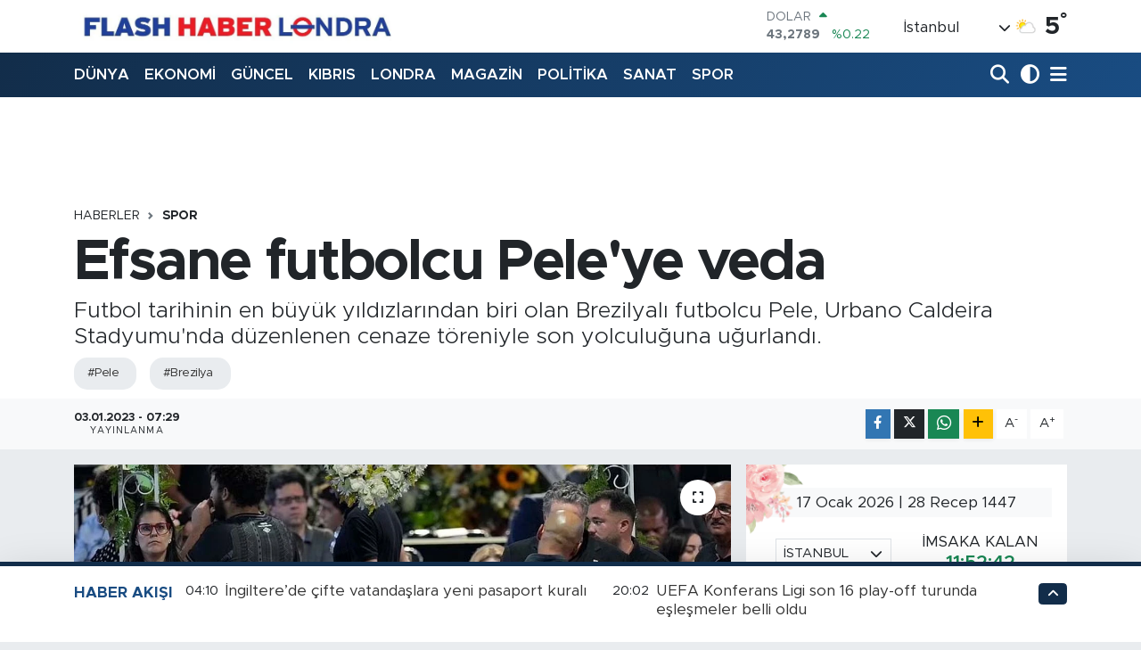

--- FILE ---
content_type: text/html; charset=utf-8
request_url: https://www.flashhaberlondra.com/efsane-futbolcu-peleye-veda
body_size: 22933
content:
<!DOCTYPE html>
<html lang="tr" data-theme="flow">
<head>
<link rel="dns-prefetch" href="//www.flashhaberlondra.com">
<link rel="dns-prefetch" href="//flashhaberlondracom.teimg.com">
<link rel="dns-prefetch" href="//static.tebilisim.com">
<link rel="dns-prefetch" href="//www.googletagmanager.com">
<link rel="dns-prefetch" href="//cdn.weatherapi.com">
<link rel="dns-prefetch" href="//www.facebook.com">
<link rel="dns-prefetch" href="//www.twitter.com">
<link rel="dns-prefetch" href="//www.instagram.com">
<link rel="dns-prefetch" href="//www.youtube.com">
<link rel="dns-prefetch" href="//www.w3.org">
<link rel="dns-prefetch" href="//x.com">
<link rel="dns-prefetch" href="//api.whatsapp.com">
<link rel="dns-prefetch" href="//www.linkedin.com">
<link rel="dns-prefetch" href="//pinterest.com">
<link rel="dns-prefetch" href="//t.me">
<link rel="dns-prefetch" href="//media.api-sports.io">
<link rel="dns-prefetch" href="//tebilisim.com">
<link rel="dns-prefetch" href="//facebook.com">
<link rel="dns-prefetch" href="//twitter.com">

    <meta charset="utf-8">
<title>Efsane futbolcu Pele&#039;ye veda - Flash Haber Londra</title>
<meta name="description" content="Futbol tarihinin en büyük yıldızlarından biri olan Brezilyalı futbolcu Pele, Urbano Caldeira Stadyumu&#039;nda düzenlenen cenaze töreniyle son yolculuğuna uğurlandı.">
<meta name="keywords" content="Pele, Brezilya">
<link rel="canonical" href="https://www.flashhaberlondra.com/efsane-futbolcu-peleye-veda">
<meta name="viewport" content="width=device-width,initial-scale=1">
<meta name="X-UA-Compatible" content="IE=edge">
<meta name="robots" content="max-image-preview:large">
<meta name="theme-color" content="#122d4a">
<meta name="title" content="Efsane futbolcu Pele&#039;ye veda">
<meta name="articleSection" content="news">
<meta name="datePublished" content="2023-01-03T07:29:00+03:00">
<meta name="dateModified" content="2023-01-03T09:06:05+03:00">
<meta name="articleAuthor" content="Haber Merkezi">
<meta name="author" content="Haber Merkezi">
<link rel="amphtml" href="https://www.flashhaberlondra.com/efsane-futbolcu-peleye-veda/amp">
<meta property="og:site_name" content="Flash Haber Londra">
<meta property="og:title" content="Efsane futbolcu Pele&#039;ye veda">
<meta property="og:description" content="Futbol tarihinin en büyük yıldızlarından biri olan Brezilyalı futbolcu Pele, Urbano Caldeira Stadyumu&#039;nda düzenlenen cenaze töreniyle son yolculuğuna uğurlandı.">
<meta property="og:url" content="https://www.flashhaberlondra.com/efsane-futbolcu-peleye-veda">
<meta property="og:image" content="https://flashhaberlondracom.teimg.com/flashhaberlondra-com/uploads/2023/01/pele5.jpg">
<meta property="og:type" content="article">
<meta property="og:article:published_time" content="2023-01-03T07:29:00+03:00">
<meta property="og:article:modified_time" content="2023-01-03T09:06:05+03:00">
<meta name="twitter:card" content="summary_large_image">
<meta name="twitter:site" content="@@taisi">
<meta name="twitter:title" content="Efsane futbolcu Pele&#039;ye veda">
<meta name="twitter:description" content="Futbol tarihinin en büyük yıldızlarından biri olan Brezilyalı futbolcu Pele, Urbano Caldeira Stadyumu&#039;nda düzenlenen cenaze töreniyle son yolculuğuna uğurlandı.">
<meta name="twitter:image" content="https://flashhaberlondracom.teimg.com/flashhaberlondra-com/uploads/2023/01/pele5.jpg">
<meta name="twitter:url" content="https://www.flashhaberlondra.com/efsane-futbolcu-peleye-veda">
<link rel="manifest" href="https://www.flashhaberlondra.com/manifest.json?v=6.6.4" />
<link rel="preload" href="https://static.tebilisim.com/flow/assets/css/font-awesome/fa-solid-900.woff2" as="font" type="font/woff2" crossorigin />
<link rel="preload" href="https://static.tebilisim.com/flow/assets/css/font-awesome/fa-brands-400.woff2" as="font" type="font/woff2" crossorigin />
<link rel="preload" href="https://static.tebilisim.com/flow/assets/css/weather-icons/font/weathericons-regular-webfont.woff2" as="font" type="font/woff2" crossorigin />
<link rel="preload" href="https://static.tebilisim.com/flow/vendor/te/fonts/metropolis/metropolis-bold.woff2" as="font" type="font/woff2" crossorigin />
<link rel="preload" href="https://static.tebilisim.com/flow/vendor/te/fonts/metropolis/metropolis-light.woff2" as="font" type="font/woff2" crossorigin />
<link rel="preload" href="https://static.tebilisim.com/flow/vendor/te/fonts/metropolis/metropolis-medium.woff2" as="font" type="font/woff2" crossorigin />
<link rel="preload" href="https://static.tebilisim.com/flow/vendor/te/fonts/metropolis/metropolis-regular.woff2" as="font" type="font/woff2" crossorigin />
<link rel="preload" href="https://static.tebilisim.com/flow/vendor/te/fonts/metropolis/metropolis-semibold.woff2" as="font" type="font/woff2" crossorigin />


<link rel="preload" as="style" href="https://static.tebilisim.com/flow/vendor/te/fonts/metropolis.css?v=6.6.4">
<link rel="stylesheet" href="https://static.tebilisim.com/flow/vendor/te/fonts/metropolis.css?v=6.6.4">

<style>:root {
        --te-link-color: #333;
        --te-link-hover-color: #000;
        --te-font: "Metropolis";
        --te-secondary-font: "Metropolis";
        --te-h1-font-size: 64px;
        --te-color: #122d4a;
        --te-hover-color: #194c82;
        --mm-ocd-width: 85%!important; /*  Mobil Menü Genişliği */
        --swiper-theme-color: var(--te-color)!important;
        --header-13-color: #ffc107;
    }</style><link rel="preload" as="style" href="https://static.tebilisim.com/flow/assets/vendor/bootstrap/css/bootstrap.min.css?v=6.6.4">
<link rel="stylesheet" href="https://static.tebilisim.com/flow/assets/vendor/bootstrap/css/bootstrap.min.css?v=6.6.4">
<link rel="preload" as="style" href="https://static.tebilisim.com/flow/assets/css/app6.6.4.min.css">
<link rel="stylesheet" href="https://static.tebilisim.com/flow/assets/css/app6.6.4.min.css">



<script type="application/ld+json">{"@context":"https:\/\/schema.org","@type":"WebSite","url":"https:\/\/www.flashhaberlondra.com","potentialAction":{"@type":"SearchAction","target":"https:\/\/www.flashhaberlondra.com\/arama?q={query}","query-input":"required name=query"}}</script>

<script type="application/ld+json">{"@context":"https:\/\/schema.org","@type":"NewsMediaOrganization","url":"https:\/\/www.flashhaberlondra.com","name":"Flash Haber Londra","logo":"https:\/\/flashhaberlondracom.teimg.com\/flashhaberlondra-com\/uploads\/2022\/12\/fd1db938-2b43-4e03-a49f-d5413bdb3f6d.jpeg","sameAs":["https:\/\/www.facebook.com\/Flash haber Londra","https:\/\/www.twitter.com\/@taisi","Mehmet Taisi g\u00fczel","https:\/\/www.youtube.com\/Flash haber londra","https:\/\/www.instagram.com\/mehmettaisiguzel"]}</script>

<script type="application/ld+json">{"@context":"https:\/\/schema.org","@graph":[{"@type":"SiteNavigationElement","name":"Ana Sayfa","url":"https:\/\/www.flashhaberlondra.com","@id":"https:\/\/www.flashhaberlondra.com"},{"@type":"SiteNavigationElement","name":"G\u00dcNCEL","url":"https:\/\/www.flashhaberlondra.com\/guncel","@id":"https:\/\/www.flashhaberlondra.com\/guncel"},{"@type":"SiteNavigationElement","name":"POL\u0130T\u0130KA","url":"https:\/\/www.flashhaberlondra.com","@id":"https:\/\/www.flashhaberlondra.com"},{"@type":"SiteNavigationElement","name":"EKONOM\u0130","url":"https:\/\/www.flashhaberlondra.com\/ekonomi","@id":"https:\/\/www.flashhaberlondra.com\/ekonomi"},{"@type":"SiteNavigationElement","name":"D\u00dcNYA","url":"https:\/\/www.flashhaberlondra.com\/dunya","@id":"https:\/\/www.flashhaberlondra.com\/dunya"},{"@type":"SiteNavigationElement","name":"SPOR","url":"https:\/\/www.flashhaberlondra.com\/spor","@id":"https:\/\/www.flashhaberlondra.com\/spor"},{"@type":"SiteNavigationElement","name":"SA\u011eLIK","url":"https:\/\/www.flashhaberlondra.com","@id":"https:\/\/www.flashhaberlondra.com"},{"@type":"SiteNavigationElement","name":"SANAT","url":"https:\/\/www.flashhaberlondra.com","@id":"https:\/\/www.flashhaberlondra.com"},{"@type":"SiteNavigationElement","name":"MAGAZ\u0130N","url":"https:\/\/www.flashhaberlondra.com\/magazin","@id":"https:\/\/www.flashhaberlondra.com\/magazin"},{"@type":"SiteNavigationElement","name":"MEDYA","url":"https:\/\/www.flashhaberlondra.com\/medya","@id":"https:\/\/www.flashhaberlondra.com\/medya"},{"@type":"SiteNavigationElement","name":"LONDRA","url":"https:\/\/www.flashhaberlondra.com\/londra","@id":"https:\/\/www.flashhaberlondra.com\/londra"},{"@type":"SiteNavigationElement","name":"KIBRIS","url":"https:\/\/www.flashhaberlondra.com\/kibris","@id":"https:\/\/www.flashhaberlondra.com\/kibris"},{"@type":"SiteNavigationElement","name":"DO\u011eA","url":"https:\/\/www.flashhaberlondra.com\/doga","@id":"https:\/\/www.flashhaberlondra.com\/doga"},{"@type":"SiteNavigationElement","name":"D\u0130N\u0130 HABERLER","url":"https:\/\/www.flashhaberlondra.com\/dini-haberler","@id":"https:\/\/www.flashhaberlondra.com\/dini-haberler"},{"@type":"SiteNavigationElement","name":"AVRUPA","url":"https:\/\/www.flashhaberlondra.com\/avrupa","@id":"https:\/\/www.flashhaberlondra.com\/avrupa"},{"@type":"SiteNavigationElement","name":"RAPORTAJLAR","url":"https:\/\/www.flashhaberlondra.com","@id":"https:\/\/www.flashhaberlondra.com"},{"@type":"SiteNavigationElement","name":"Bilim","url":"https:\/\/www.flashhaberlondra.com\/bilim","@id":"https:\/\/www.flashhaberlondra.com\/bilim"},{"@type":"SiteNavigationElement","name":"Teknoloji","url":"https:\/\/www.flashhaberlondra.com\/teknoloji","@id":"https:\/\/www.flashhaberlondra.com\/teknoloji"},{"@type":"SiteNavigationElement","name":"Bolu","url":"https:\/\/www.flashhaberlondra.com\/bolu","@id":"https:\/\/www.flashhaberlondra.com\/bolu"},{"@type":"SiteNavigationElement","name":"Greater london","url":"https:\/\/www.flashhaberlondra.com\/greater-london","@id":"https:\/\/www.flashhaberlondra.com\/greater-london"},{"@type":"SiteNavigationElement","name":"Ankara","url":"https:\/\/www.flashhaberlondra.com\/ankara","@id":"https:\/\/www.flashhaberlondra.com\/ankara"},{"@type":"SiteNavigationElement","name":"Erzincan","url":"https:\/\/www.flashhaberlondra.com\/erzincan","@id":"https:\/\/www.flashhaberlondra.com\/erzincan"},{"@type":"SiteNavigationElement","name":"K\u00fcnye","url":"https:\/\/www.flashhaberlondra.com\/kunye","@id":"https:\/\/www.flashhaberlondra.com\/kunye"},{"@type":"SiteNavigationElement","name":"\u0130leti\u015fim","url":"https:\/\/www.flashhaberlondra.com\/iletisim","@id":"https:\/\/www.flashhaberlondra.com\/iletisim"},{"@type":"SiteNavigationElement","name":"Gizlilik S\u00f6zle\u015fmesi","url":"https:\/\/www.flashhaberlondra.com\/gizlilik-sozlesmesi","@id":"https:\/\/www.flashhaberlondra.com\/gizlilik-sozlesmesi"},{"@type":"SiteNavigationElement","name":"Yazarlar","url":"https:\/\/www.flashhaberlondra.com\/yazarlar","@id":"https:\/\/www.flashhaberlondra.com\/yazarlar"},{"@type":"SiteNavigationElement","name":"Foto Galeri","url":"https:\/\/www.flashhaberlondra.com\/foto-galeri","@id":"https:\/\/www.flashhaberlondra.com\/foto-galeri"},{"@type":"SiteNavigationElement","name":"Video Galeri","url":"https:\/\/www.flashhaberlondra.com\/video","@id":"https:\/\/www.flashhaberlondra.com\/video"},{"@type":"SiteNavigationElement","name":"Biyografiler","url":"https:\/\/www.flashhaberlondra.com\/biyografi","@id":"https:\/\/www.flashhaberlondra.com\/biyografi"},{"@type":"SiteNavigationElement","name":"Firma Rehberi","url":"https:\/\/www.flashhaberlondra.com\/rehber","@id":"https:\/\/www.flashhaberlondra.com\/rehber"},{"@type":"SiteNavigationElement","name":"Seri \u0130lanlar","url":"https:\/\/www.flashhaberlondra.com\/ilan","@id":"https:\/\/www.flashhaberlondra.com\/ilan"},{"@type":"SiteNavigationElement","name":"R\u00f6portajlar","url":"https:\/\/www.flashhaberlondra.com\/roportaj","@id":"https:\/\/www.flashhaberlondra.com\/roportaj"},{"@type":"SiteNavigationElement","name":"Anketler","url":"https:\/\/www.flashhaberlondra.com\/anketler","@id":"https:\/\/www.flashhaberlondra.com\/anketler"},{"@type":"SiteNavigationElement","name":"obshtinanikopol Bug\u00fcn, Yar\u0131n ve 1 Haftal\u0131k Hava Durumu Tahmini","url":"https:\/\/www.flashhaberlondra.com\/obshtinanikopol-hava-durumu","@id":"https:\/\/www.flashhaberlondra.com\/obshtinanikopol-hava-durumu"},{"@type":"SiteNavigationElement","name":"obshtinanikopol Namaz Vakitleri","url":"https:\/\/www.flashhaberlondra.com\/obshtinanikopol-namaz-vakitleri","@id":"https:\/\/www.flashhaberlondra.com\/obshtinanikopol-namaz-vakitleri"},{"@type":"SiteNavigationElement","name":"Puan Durumu ve Fikst\u00fcr","url":"https:\/\/www.flashhaberlondra.com\/futbol\/st-super-lig-puan-durumu-ve-fikstur","@id":"https:\/\/www.flashhaberlondra.com\/futbol\/st-super-lig-puan-durumu-ve-fikstur"}]}</script>

<script type="application/ld+json">{"@context":"https:\/\/schema.org","@type":"BreadcrumbList","itemListElement":[{"@type":"ListItem","position":1,"item":{"@type":"Thing","@id":"https:\/\/www.flashhaberlondra.com","name":"Haberler"}}]}</script>
<script type="application/ld+json">{"@context":"https:\/\/schema.org","@type":"NewsArticle","headline":"Efsane futbolcu Pele'ye veda","articleSection":"SPOR","dateCreated":"2023-01-03T07:29:00+03:00","datePublished":"2023-01-03T07:29:00+03:00","dateModified":"2023-01-03T09:06:05+03:00","wordCount":134,"genre":"news","mainEntityOfPage":{"@type":"WebPage","@id":"https:\/\/www.flashhaberlondra.com\/efsane-futbolcu-peleye-veda"},"articleBody":"<p>Kolon kanseriyle m\u00fccadele eden ve uzun s\u00fcredir tedavi g\u00f6rd\u00fc\u011f\u00fc hastanede ge\u00e7ti\u011fimiz g\u00fcnlerde ya\u015fama g\u00f6zlerini yuman 82 ya\u015f\u0131ndaki efsane futbolcu Pele i\u00e7in eski kul\u00fcb\u00fc Santos\u2019un Urbano Caldeira Stadyumu\u2019nda t\u00f6ren d\u00fczenlendi.<\/p>\r\n\r\n<p>D\u00fcnyada milyonlarca ki\u015finin veda mesajlar\u0131 yay\u0131nlad\u0131\u011f\u0131 Pele\u2019yi son yolculu\u011funda da binlerce ki\u015fi yaln\u0131z b\u0131rakmad\u0131.<\/p>\r\n\r\n<p><img alt=\"\" src=\"https:\/\/flashhaberlondracom.teimg.com\/flashhaberlondra-com\/uploads\/2023\/01\/pele1.jpg\" style=\"width: 1600px; height: 1066px;\" \/><\/p>\r\n\r\n<p>19 y\u0131l Santos formas\u0131 giyen, Brezilya ile 3 D\u00fcnya Kupas\u0131 kazanan ve New York Cosmosda kariyerini noktalayan efsane futbolcu Peleyi son kez g\u00f6rebilmek i\u00e7in sevenleri stadyuma ak\u0131n etti.<\/p>\r\n\r\n<p>Stadyumda Pele i\u00e7in haz\u0131rlanan \u00f6zel m\u00fcze de ziyaret\u00e7iler taraf\u0131ndan ilgi g\u00f6rd\u00fc. Stadyum i\u00e7ine ve \u00e7evresine bir dizi pankart as\u0131l\u0131rken; cenaze arabas\u0131 ise \u015fehrin sokaklar\u0131nda ta\u015f\u0131nacak. (S\u00d6ZC\u00dc)<\/p>","description":"Futbol tarihinin en b\u00fcy\u00fck y\u0131ld\u0131zlar\u0131ndan biri olan Brezilyal\u0131 futbolcu Pele, Urbano Caldeira Stadyumu'nda d\u00fczenlenen cenaze t\u00f6reniyle son yolculu\u011funa u\u011furland\u0131.","inLanguage":"tr-TR","keywords":["Pele","Brezilya"],"image":{"@type":"ImageObject","url":"https:\/\/flashhaberlondracom.teimg.com\/crop\/1280x720\/flashhaberlondra-com\/uploads\/2023\/01\/pele5.jpg","width":"1280","height":"720","caption":"Efsane futbolcu Pele'ye veda"},"publishingPrinciples":"https:\/\/www.flashhaberlondra.com\/gizlilik-sozlesmesi","isFamilyFriendly":"http:\/\/schema.org\/True","isAccessibleForFree":"http:\/\/schema.org\/True","publisher":{"@type":"Organization","name":"Flash Haber Londra","image":"https:\/\/flashhaberlondracom.teimg.com\/flashhaberlondra-com\/uploads\/2022\/12\/fd1db938-2b43-4e03-a49f-d5413bdb3f6d.jpeg","logo":{"@type":"ImageObject","url":"https:\/\/flashhaberlondracom.teimg.com\/flashhaberlondra-com\/uploads\/2022\/12\/fd1db938-2b43-4e03-a49f-d5413bdb3f6d.jpeg","width":"640","height":"375"}},"author":{"@type":"Person","name":"Flash Haber Londra","honorificPrefix":"","jobTitle":"","url":null}}</script>
<script data-cfasync="false" src="https://static.tebilisim.com/flow/assets/js/dark-mode.js?v=6.6.4"></script>




<script async src="https://www.googletagmanager.com/gtag/js?id=G-R7J94E4DNJ" type="50bad5658bef5a64ce9e2cfb-text/javascript"></script>
<script type="50bad5658bef5a64ce9e2cfb-text/javascript">
  window.dataLayer = window.dataLayer || [];
  function gtag(){dataLayer.push(arguments);}
  gtag('js', new Date());

  gtag('config', 'G-R7J94E4DNJ');
</script>





</head>




<body class="d-flex flex-column min-vh-100">

    
    

    <header class="header-1">
    <nav class="top-header navbar navbar-expand-lg navbar-light shadow-sm bg-white py-1">
        <div class="container">
                            <a class="navbar-brand me-0" href="/" title="Flash Haber Londra">
                <img src="https://flashhaberlondracom.teimg.com/flashhaberlondra-com/uploads/2022/12/fd1db938-2b43-4e03-a49f-d5413bdb3f6d.jpeg" alt="Flash Haber Londra" width="363" height="40" class="light-mode img-fluid flow-logo">
<img src="https://flashhaberlondracom.teimg.com/flashhaberlondra-com/uploads/2022/12/fd1db938-2b43-4e03-a49f-d5413bdb3f6d.jpeg" alt="Flash Haber Londra" width="363" height="40" class="dark-mode img-fluid flow-logo d-none">

            </a>
                                    <div class="header-widgets d-lg-flex justify-content-end align-items-center d-none">
                <div class="position-relative overflow-hidden" style="height: 40px;">
                    <!-- PİYASALAR -->
<div class="newsticker mini">
    <ul class="newsticker__h4 list-unstyled text-secondary" data-header="1">
                <li class="newsticker__item col dolar">
            <div>DOLAR <span class="text-success"><i class="fa fa-caret-up ms-1"></i></span></div>
            <div class="fw-bold mb-0 d-inline-block">43,2789</div>
            <span class="d-inline-block ms-2 text-success">%0.22</span>
        </li>
                <li class="newsticker__item col euro">
            <div>EURO <span class="text-danger"><i class="fa fa-caret-down ms-1"></i></span></div>
            <div class="fw-bold mb-0 d-inline-block">50,2002</div>
            <span class="d-inline-block ms-2 text-danger">%-0.1</span>
        </li>
                <li class="newsticker__item col sterlin">
            <div>STERLİN <span class="text-danger"><i class="fa fa-caret-down ms-1"></i></span></div>
            <div class="fw-bold mb-0 d-inline-block">57,9146</div>
            <span class="d-inline-block ms-2 text-danger">%-0.02</span>
        </li>
                <li class="newsticker__item col altin">
            <div>G.ALTIN <span class="text-danger"><i class="fa fa-caret-down ms-1"></i></span></div>
            <div class="fw-bold mb-0 d-inline-block">6375.38</div>
            <span class="d-inline-block ms-2 text-danger">%-0.06</span>
        </li>
                <li class="newsticker__item col bist">
            <div>BİST100 <span class="text-success"><i class="fa fa-caret-up ms-1"></i></span></div>
            <div class="fw-bold mb-0 d-inline-block">12.669</div>
            <span class="d-inline-block ms-2 text-success">%170</span>
        </li>
                <li class="newsticker__item col btc">
            <div>BITCOIN <span class="text-danger"><i class="fa fa-caret-down ms-1"></i></span></div>
            <div class="fw-bold mb-0 d-inline-block">95.241,85</div>
            <span class="d-inline-block ms-2 text-danger">%-0.11</span>
        </li>
            </ul>
</div>


                </div>
                <div class="weather-top d-none d-lg-flex justify-content-between align-items-center ms-4 weather-widget mini">
                    <!-- HAVA DURUMU -->

            <div class="weather mx-1">
            <div class="custom-selectbox " onclick="if (!window.__cfRLUnblockHandlers) return false; toggleDropdown(this)" style="width: 120px" data-cf-modified-50bad5658bef5a64ce9e2cfb-="">
    <div class="d-flex justify-content-between align-items-center">
        <span style="">İstanbul</span>
        <i class="fas fa-chevron-down" style="font-size: 14px"></i>
    </div>
    <ul class="bg-white text-dark overflow-widget" style="min-height: 100px; max-height: 300px">
                    <li>
                <a href="https://www.flashhaberlondra.com/burgenland-hava-durumu" title="Burgenland Hava Durumu" class="text-dark">
                    Burgenland
                </a>
            </li>
                    <li>
                <a href="https://www.flashhaberlondra.com/carinthia-hava-durumu" title="Carinthia Hava Durumu" class="text-dark">
                    Carinthia
                </a>
            </li>
                    <li>
                <a href="https://www.flashhaberlondra.com/lower-austria-hava-durumu" title="Lower Austria Hava Durumu" class="text-dark">
                    Lower Austria
                </a>
            </li>
                    <li>
                <a href="https://www.flashhaberlondra.com/salzburg-hava-durumu" title="Salzburg Hava Durumu" class="text-dark">
                    Salzburg
                </a>
            </li>
                    <li>
                <a href="https://www.flashhaberlondra.com/styria-hava-durumu" title="Styria Hava Durumu" class="text-dark">
                    Styria
                </a>
            </li>
                    <li>
                <a href="https://www.flashhaberlondra.com/tyrol-hava-durumu" title="Tyrol Hava Durumu" class="text-dark">
                    Tyrol
                </a>
            </li>
                    <li>
                <a href="https://www.flashhaberlondra.com/upper-austria-hava-durumu" title="Upper Austria Hava Durumu" class="text-dark">
                    Upper Austria
                </a>
            </li>
                    <li>
                <a href="https://www.flashhaberlondra.com/vienna-hava-durumu" title="Vienna Hava Durumu" class="text-dark">
                    Vienna
                </a>
            </li>
                    <li>
                <a href="https://www.flashhaberlondra.com/vorarlberg-hava-durumu" title="Vorarlberg Hava Durumu" class="text-dark">
                    Vorarlberg
                </a>
            </li>
            </ul>
</div>

        </div>
        <div>
            <img src="https://cdn.weatherapi.com/weather/64x64/day/116.png" class="condition" width="26" height="26" alt="5" />
        </div>
        <div class="weather-degree h3 mb-0 lead ms-2" data-header="1">
            <span class="degree">5</span><sup>°</sup>
        </div>
    

                </div>
            </div>
                        <ul class="nav d-lg-none px-2">
                <li class="nav-item dropdown ">
    <a href="#" class="me-2 " data-bs-toggle="dropdown" data-bs-display="static">
        <i class="fas fa-adjust fa-lg theme-icon-active"></i>
    </a>
    <ul class="dropdown-menu min-w-auto dropdown-menu-end shadow-none border-0 rounded-0">
        <li>
            <button type="button" class="dropdown-item d-flex align-items-center active" data-bs-theme-value="light">
                <i class="fa fa-sun me-1 mode-switch"></i>
                Açık
            </button>
        </li>
        <li>
            <button type="button" class="dropdown-item d-flex align-items-center" data-bs-theme-value="dark">
                <i class="fa fa-moon me-1 mode-switch"></i>
                Koyu
            </button>
        </li>
        <li>
            <button type="button" class="dropdown-item d-flex align-items-center" data-bs-theme-value="auto">
                <i class="fas fa-adjust me-1 mode-switch"></i>
                Sistem
            </button>
        </li>
    </ul>
</li>

                <li class="nav-item"><a href="/arama" class="me-2" title="Ara"><i class="fa fa-search fa-lg"></i></a></li>
                <li class="nav-item"><a href="#menu" title="Ana Menü"><i class="fa fa-bars fa-lg"></i></a></li>
            </ul>
        </div>
    </nav>
    <div class="main-menu navbar navbar-expand-lg d-none d-lg-block bg-gradient-te py-1">
        <div class="container">
            <ul  class="nav fw-semibold">
        <li class="nav-item   ">
        <a href="/dunya" class="nav-link text-white" target="_self" title="DÜNYA">DÜNYA</a>
        
    </li>
        <li class="nav-item   ">
        <a href="/ekonomi" class="nav-link text-white" target="_self" title="EKONOMİ">EKONOMİ</a>
        
    </li>
        <li class="nav-item   ">
        <a href="/guncel" class="nav-link text-white" target="_self" title="GÜNCEL">GÜNCEL</a>
        
    </li>
        <li class="nav-item   ">
        <a href="/kibris" class="nav-link text-white" target="_self" title="KIBRIS">KIBRIS</a>
        
    </li>
        <li class="nav-item   ">
        <a href="/londra" class="nav-link text-white" target="_self" title="LONDRA">LONDRA</a>
        
    </li>
        <li class="nav-item   ">
        <a href="/magazin" class="nav-link text-white" target="_self" title="MAGAZİN">MAGAZİN</a>
        
    </li>
        <li class="nav-item   ">
        <a href="/" class="nav-link text-white" target="_self" title="POLİTİKA">POLİTİKA</a>
        
    </li>
        <li class="nav-item   ">
        <a href="/" class="nav-link text-white" target="_self" title="SANAT">SANAT</a>
        
    </li>
        <li class="nav-item   ">
        <a href="/spor" class="nav-link text-white" target="_self" title="SPOR">SPOR</a>
        
    </li>
    </ul>

            <ul class="navigation-menu nav d-flex align-items-center">

                <li class="nav-item">
                    <a href="/arama" class="nav-link pe-1 text-white" title="Ara">
                        <i class="fa fa-search fa-lg"></i>
                    </a>
                </li>

                <li class="nav-item dropdown ">
    <a href="#" class="nav-link pe-1 text-white " data-bs-toggle="dropdown" data-bs-display="static">
        <i class="fas fa-adjust fa-lg theme-icon-active"></i>
    </a>
    <ul class="dropdown-menu min-w-auto dropdown-menu-end shadow-none border-0 rounded-0">
        <li>
            <button type="button" class="dropdown-item d-flex align-items-center active" data-bs-theme-value="light">
                <i class="fa fa-sun me-1 mode-switch"></i>
                Açık
            </button>
        </li>
        <li>
            <button type="button" class="dropdown-item d-flex align-items-center" data-bs-theme-value="dark">
                <i class="fa fa-moon me-1 mode-switch"></i>
                Koyu
            </button>
        </li>
        <li>
            <button type="button" class="dropdown-item d-flex align-items-center" data-bs-theme-value="auto">
                <i class="fas fa-adjust me-1 mode-switch"></i>
                Sistem
            </button>
        </li>
    </ul>
</li>


                <li class="nav-item dropdown position-static">
                    <a class="nav-link pe-0 text-white" data-bs-toggle="dropdown" href="#" aria-haspopup="true" aria-expanded="false" title="Ana Menü">
                        <i class="fa fa-bars fa-lg"></i>
                    </a>
                    <div class="mega-menu dropdown-menu dropdown-menu-end text-capitalize shadow-lg border-0 rounded-0">

    <div class="row g-3 small p-3">

                <div class="col">
            <div class="extra-sections bg-light p-3 border">
                <a href="https://www.flashhaberlondra.com/istanbul-nobetci-eczaneler" title="Nöbetçi Eczaneler" class="d-block border-bottom pb-2 mb-2" target="_self"><i class="fa-solid fa-capsules me-2"></i>Nöbetçi Eczaneler</a>
<a href="https://www.flashhaberlondra.com/istanbul-hava-durumu" title="Hava Durumu" class="d-block border-bottom pb-2 mb-2" target="_self"><i class="fa-solid fa-cloud-sun me-2"></i>Hava Durumu</a>
<a href="https://www.flashhaberlondra.com/istanbul-namaz-vakitleri" title="Namaz Vakitleri" class="d-block border-bottom pb-2 mb-2" target="_self"><i class="fa-solid fa-mosque me-2"></i>Namaz Vakitleri</a>
<a href="https://www.flashhaberlondra.com/istanbul-trafik-durumu" title="Trafik Durumu" class="d-block border-bottom pb-2 mb-2" target="_self"><i class="fa-solid fa-car me-2"></i>Trafik Durumu</a>
<a href="https://www.flashhaberlondra.com/futbol/super-lig-puan-durumu-ve-fikstur" title="Süper Lig Puan Durumu ve Fikstür" class="d-block border-bottom pb-2 mb-2" target="_self"><i class="fa-solid fa-chart-bar me-2"></i>Süper Lig Puan Durumu ve Fikstür</a>
<a href="https://www.flashhaberlondra.com/tum-mansetler" title="Tüm Manşetler" class="d-block border-bottom pb-2 mb-2" target="_self"><i class="fa-solid fa-newspaper me-2"></i>Tüm Manşetler</a>
<a href="https://www.flashhaberlondra.com/sondakika-haberleri" title="Son Dakika Haberleri" class="d-block border-bottom pb-2 mb-2" target="_self"><i class="fa-solid fa-bell me-2"></i>Son Dakika Haberleri</a>

            </div>
        </div>
        
        <div class="col">
        <a href="/dunya" class="d-block border-bottom  pb-2 mb-2" target="_self" title="DÜNYA">DÜNYA</a>
            <a href="/ekonomi" class="d-block border-bottom  pb-2 mb-2" target="_self" title="EKONOMİ">EKONOMİ</a>
            <a href="/guncel" class="d-block border-bottom  pb-2 mb-2" target="_self" title="GÜNCEL">GÜNCEL</a>
            <a href="/kibris" class="d-block border-bottom  pb-2 mb-2" target="_self" title="KIBRIS">KIBRIS</a>
            <a href="/londra" class="d-block border-bottom  pb-2 mb-2" target="_self" title="LONDRA">LONDRA</a>
            <a href="/magazin" class="d-block border-bottom  pb-2 mb-2" target="_self" title="MAGAZİN">MAGAZİN</a>
            <a href="/" class="d-block  pb-2 mb-2" target="_self" title="POLİTİKA">POLİTİKA</a>
        </div><div class="col">
            <a href="/" class="d-block border-bottom  pb-2 mb-2" target="_self" title="SANAT">SANAT</a>
            <a href="/spor" class="d-block border-bottom  pb-2 mb-2" target="_self" title="SPOR">SPOR</a>
        </div>


    </div>

    <div class="p-3 bg-light">
                <a class="me-3"
            href="https://www.facebook.com/Flash haber Londra" target="_blank" rel="nofollow noreferrer noopener"><i class="fab fa-facebook me-2 text-navy"></i> Facebook</a>
                        <a class="me-3"
            href="https://www.twitter.com/@taisi" target="_blank" rel="nofollow noreferrer noopener"><i class="fab fa-x-twitter "></i> Twitter</a>
                        <a class="me-3"
            href="https://www.instagram.com/mehmettaisiguzel" target="_blank" rel="nofollow noreferrer noopener"><i class="fab fa-instagram me-2 text-magenta"></i> Instagram</a>
                        <a class="me-3"
            href="Mehmet Taisi güzel" target="_blank" rel="nofollow noreferrer noopener"><i class="fab fa-linkedin me-2 text-navy"></i> Linkedin</a>
                        <a class="me-3"
            href="https://www.youtube.com/Flash haber londra" target="_blank" rel="nofollow noreferrer noopener"><i class="fab fa-youtube me-2 text-danger"></i> Youtube</a>
                                                    </div>

    <div class="mega-menu-footer p-2 bg-te-color">
        <a class="dropdown-item text-white" href="/kunye" title="Künye"><i class="fa fa-id-card me-2"></i> Künye</a>
        <a class="dropdown-item text-white" href="/iletisim" title="İletişim"><i class="fa fa-envelope me-2"></i> İletişim</a>
        <a class="dropdown-item text-white" href="/rss-baglantilari" title="RSS Bağlantıları"><i class="fa fa-rss me-2"></i> RSS Bağlantıları</a>
        <a class="dropdown-item text-white" href="/member/login" title="Üyelik Girişi"><i class="fa fa-user me-2"></i> Üyelik Girişi</a>
    </div>


</div>

                </li>

            </ul>
        </div>
    </div>
    <ul  class="mobile-categories d-lg-none list-inline bg-white">
        <li class="list-inline-item">
        <a href="/dunya" class="text-dark" target="_self" title="DÜNYA">
                DÜNYA
        </a>
    </li>
        <li class="list-inline-item">
        <a href="/ekonomi" class="text-dark" target="_self" title="EKONOMİ">
                EKONOMİ
        </a>
    </li>
        <li class="list-inline-item">
        <a href="/guncel" class="text-dark" target="_self" title="GÜNCEL">
                GÜNCEL
        </a>
    </li>
        <li class="list-inline-item">
        <a href="/kibris" class="text-dark" target="_self" title="KIBRIS">
                KIBRIS
        </a>
    </li>
        <li class="list-inline-item">
        <a href="/londra" class="text-dark" target="_self" title="LONDRA">
                LONDRA
        </a>
    </li>
        <li class="list-inline-item">
        <a href="/magazin" class="text-dark" target="_self" title="MAGAZİN">
                MAGAZİN
        </a>
    </li>
        <li class="list-inline-item">
        <a href="/" class="text-dark" target="_self" title="POLİTİKA">
                POLİTİKA
        </a>
    </li>
        <li class="list-inline-item">
        <a href="/" class="text-dark" target="_self" title="SANAT">
                SANAT
        </a>
    </li>
        <li class="list-inline-item">
        <a href="/spor" class="text-dark" target="_self" title="SPOR">
                SPOR
        </a>
    </li>
    </ul>

</header>


    <script type="50bad5658bef5a64ce9e2cfb-text/javascript">
(function() {
    var checkUrl = 'https://www.flashhaberlondra.com/admin-bar/check';
    var pageContext = [];
    var params = new URLSearchParams(pageContext);
    var url = checkUrl + (params.toString() ? '?' + params.toString() : '');
    fetch(url, {
        method: 'GET',
        credentials: 'same-origin',
        headers: { 'Accept': 'application/json', 'X-Requested-With': 'XMLHttpRequest' }
    })
    .then(function(r) { return r.json(); })
    .then(function(data) {
        if (data.authenticated && data.config) {
            var container = document.createElement('div');
            container.id = 'xpanel-admin-bar';
            container.className = 'tw-scope';
            container.setAttribute('data-initial-config', JSON.stringify(data.config));
            document.body.appendChild(container);

            var script = document.createElement('script');
            script.src = 'https://www.flashhaberlondra.com/vendor/te/js/admin-bar-app.js';
            script.defer = true;
            document.body.appendChild(script);
        }
    })
    .catch(function() {});
})();
</script>






<main class="single overflow-hidden" style="min-height: 300px">

            
    
    <div class="infinite" data-show-advert="1">

    

    <div class="infinite-item d-block" data-id="25484" data-category-id="38" data-reference="TE\Archive\Models\Archive" data-json-url="/service/json/featured-infinite.json">

        

        <div class="post-header pt-3 bg-white">

    <div class="container">

        <div id="ad_131" data-channel="131" data-advert="temedya" data-rotation="120" class="d-none d-sm-flex flex-column align-items-center justify-content-start text-center mx-auto overflow-hidden mb-3" data-affix="0" style="width: 728px;height: 90px;" data-width="728" data-height="90"></div><div id="ad_131_mobile" data-channel="131" data-advert="temedya" data-rotation="120" class="d-flex d-sm-none flex-column align-items-center justify-content-start text-center mx-auto overflow-hidden mb-3" data-affix="0" style="width: 300px;height: 50px;" data-width="300" data-height="50"></div>
        <nav class="meta-category d-flex justify-content-lg-start" style="--bs-breadcrumb-divider: url(&#34;data:image/svg+xml,%3Csvg xmlns='http://www.w3.org/2000/svg' width='8' height='8'%3E%3Cpath d='M2.5 0L1 1.5 3.5 4 1 6.5 2.5 8l4-4-4-4z' fill='%236c757d'/%3E%3C/svg%3E&#34;);" aria-label="breadcrumb">
        <ol class="breadcrumb mb-0">
            <li class="breadcrumb-item"><a href="https://www.flashhaberlondra.com" class="breadcrumb_link" target="_self">Haberler</a></li>
            <li class="breadcrumb-item active fw-bold" aria-current="page"><a href="/spor" target="_self" class="breadcrumb_link text-dark" title="SPOR">SPOR</a></li>
        </ol>
</nav>

        <h1 class="h2 fw-bold text-lg-start headline my-2" itemprop="headline">Efsane futbolcu Pele&#039;ye veda</h1>
        
        <h2 class="lead text-lg-start text-dark my-2 description" itemprop="description">Futbol tarihinin en büyük yıldızlarından biri olan Brezilyalı futbolcu Pele, Urbano Caldeira Stadyumu&#039;nda düzenlenen cenaze töreniyle son yolculuğuna uğurlandı.</h2>
        
        <div class="news-tags">
        <a href="https://www.flashhaberlondra.com/haberleri/pele" title="Pele" class="news-tags__link" rel="nofollow">#Pele</a>
        <a href="https://www.flashhaberlondra.com/haberleri/brezilya" title="Brezilya" class="news-tags__link" rel="nofollow">#Brezilya</a>
    </div>

    </div>

    <div class="bg-light py-1">
        <div class="container d-flex justify-content-between align-items-center">

            <div class="meta-author">
    
    <div class="box">
    <time class="fw-bold">03.01.2023 - 07:29</time>
    <span class="info">Yayınlanma</span>
</div>

    
    
    

</div>


            <div class="share-area justify-content-end align-items-center d-none d-lg-flex">

    <div class="mobile-share-button-container mb-2 d-block d-md-none">
    <button class="btn btn-primary btn-sm rounded-0 shadow-sm w-100" onclick="if (!window.__cfRLUnblockHandlers) return false; handleMobileShare(event, 'Efsane futbolcu Pele\&#039;ye veda', 'https://www.flashhaberlondra.com/efsane-futbolcu-peleye-veda')" title="Paylaş" data-cf-modified-50bad5658bef5a64ce9e2cfb-="">
        <i class="fas fa-share-alt me-2"></i>Paylaş
    </button>
</div>

<div class="social-buttons-new d-none d-md-flex justify-content-between">
    <a href="https://www.facebook.com/sharer/sharer.php?u=https%3A%2F%2Fwww.flashhaberlondra.com%2Fefsane-futbolcu-peleye-veda" onclick="if (!window.__cfRLUnblockHandlers) return false; initiateDesktopShare(event, 'facebook')" class="btn btn-primary btn-sm rounded-0 shadow-sm me-1" title="Facebook'ta Paylaş" data-platform="facebook" data-share-url="https://www.flashhaberlondra.com/efsane-futbolcu-peleye-veda" data-share-title="Efsane futbolcu Pele&#039;ye veda" rel="noreferrer nofollow noopener external" data-cf-modified-50bad5658bef5a64ce9e2cfb-="">
        <i class="fab fa-facebook-f"></i>
    </a>

    <a href="https://x.com/intent/tweet?url=https%3A%2F%2Fwww.flashhaberlondra.com%2Fefsane-futbolcu-peleye-veda&text=Efsane+futbolcu+Pele%27ye+veda" onclick="if (!window.__cfRLUnblockHandlers) return false; initiateDesktopShare(event, 'twitter')" class="btn btn-dark btn-sm rounded-0 shadow-sm me-1" title="X'de Paylaş" data-platform="twitter" data-share-url="https://www.flashhaberlondra.com/efsane-futbolcu-peleye-veda" data-share-title="Efsane futbolcu Pele&#039;ye veda" rel="noreferrer nofollow noopener external" data-cf-modified-50bad5658bef5a64ce9e2cfb-="">
        <i class="fab fa-x-twitter text-white"></i>
    </a>

    <a href="https://api.whatsapp.com/send?text=Efsane+futbolcu+Pele%27ye+veda+-+https%3A%2F%2Fwww.flashhaberlondra.com%2Fefsane-futbolcu-peleye-veda" onclick="if (!window.__cfRLUnblockHandlers) return false; initiateDesktopShare(event, 'whatsapp')" class="btn btn-success btn-sm rounded-0 btn-whatsapp shadow-sm me-1" title="Whatsapp'ta Paylaş" data-platform="whatsapp" data-share-url="https://www.flashhaberlondra.com/efsane-futbolcu-peleye-veda" data-share-title="Efsane futbolcu Pele&#039;ye veda" rel="noreferrer nofollow noopener external" data-cf-modified-50bad5658bef5a64ce9e2cfb-="">
        <i class="fab fa-whatsapp fa-lg"></i>
    </a>

    <div class="dropdown">
        <button class="dropdownButton btn btn-sm rounded-0 btn-warning border-none shadow-sm me-1" type="button" data-bs-toggle="dropdown" name="socialDropdownButton" title="Daha Fazla">
            <i id="icon" class="fa fa-plus"></i>
        </button>

        <ul class="dropdown-menu dropdown-menu-end border-0 rounded-1 shadow">
            <li>
                <a href="https://www.linkedin.com/sharing/share-offsite/?url=https%3A%2F%2Fwww.flashhaberlondra.com%2Fefsane-futbolcu-peleye-veda" class="dropdown-item" onclick="if (!window.__cfRLUnblockHandlers) return false; initiateDesktopShare(event, 'linkedin')" data-platform="linkedin" data-share-url="https://www.flashhaberlondra.com/efsane-futbolcu-peleye-veda" data-share-title="Efsane futbolcu Pele&#039;ye veda" rel="noreferrer nofollow noopener external" title="Linkedin" data-cf-modified-50bad5658bef5a64ce9e2cfb-="">
                    <i class="fab fa-linkedin text-primary me-2"></i>Linkedin
                </a>
            </li>
            <li>
                <a href="https://pinterest.com/pin/create/button/?url=https%3A%2F%2Fwww.flashhaberlondra.com%2Fefsane-futbolcu-peleye-veda&description=Efsane+futbolcu+Pele%27ye+veda&media=" class="dropdown-item" onclick="if (!window.__cfRLUnblockHandlers) return false; initiateDesktopShare(event, 'pinterest')" data-platform="pinterest" data-share-url="https://www.flashhaberlondra.com/efsane-futbolcu-peleye-veda" data-share-title="Efsane futbolcu Pele&#039;ye veda" rel="noreferrer nofollow noopener external" title="Pinterest" data-cf-modified-50bad5658bef5a64ce9e2cfb-="">
                    <i class="fab fa-pinterest text-danger me-2"></i>Pinterest
                </a>
            </li>
            <li>
                <a href="https://t.me/share/url?url=https%3A%2F%2Fwww.flashhaberlondra.com%2Fefsane-futbolcu-peleye-veda&text=Efsane+futbolcu+Pele%27ye+veda" class="dropdown-item" onclick="if (!window.__cfRLUnblockHandlers) return false; initiateDesktopShare(event, 'telegram')" data-platform="telegram" data-share-url="https://www.flashhaberlondra.com/efsane-futbolcu-peleye-veda" data-share-title="Efsane futbolcu Pele&#039;ye veda" rel="noreferrer nofollow noopener external" title="Telegram" data-cf-modified-50bad5658bef5a64ce9e2cfb-="">
                    <i class="fab fa-telegram-plane text-primary me-2"></i>Telegram
                </a>
            </li>
                        <li class="border-0">
                <a class="dropdown-item" href="javascript:void(0)" onclick="if (!window.__cfRLUnblockHandlers) return false; printContent(event)" title="Yazdır" data-cf-modified-50bad5658bef5a64ce9e2cfb-="">
                    <i class="fas fa-print text-dark me-2"></i>
                    Yazdır
                </a>
            </li>
            <li class="border-0">
                <a class="dropdown-item" href="javascript:void(0)" onclick="if (!window.__cfRLUnblockHandlers) return false; copyURL(event, 'https://www.flashhaberlondra.com/efsane-futbolcu-peleye-veda')" rel="noreferrer nofollow noopener external" title="Bağlantıyı Kopyala" data-cf-modified-50bad5658bef5a64ce9e2cfb-="">
                    <i class="fas fa-link text-dark me-2"></i>
                    Kopyala
                </a>
            </li>
        </ul>
    </div>
</div>

<script type="50bad5658bef5a64ce9e2cfb-text/javascript">
    var shareableModelId = 25484;
    var shareableModelClass = 'TE\\Archive\\Models\\Archive';

    function shareCount(id, model, platform, url) {
        fetch("https://www.flashhaberlondra.com/sharecount", {
            method: 'POST',
            headers: {
                'Content-Type': 'application/json',
                'X-CSRF-TOKEN': document.querySelector('meta[name="csrf-token"]')?.getAttribute('content')
            },
            body: JSON.stringify({ id, model, platform, url })
        }).catch(err => console.error('Share count fetch error:', err));
    }

    function goSharePopup(url, title, width = 600, height = 400) {
        const left = (screen.width - width) / 2;
        const top = (screen.height - height) / 2;
        window.open(
            url,
            title,
            `width=${width},height=${height},left=${left},top=${top},resizable=yes,scrollbars=yes`
        );
    }

    async function handleMobileShare(event, title, url) {
        event.preventDefault();

        if (shareableModelId && shareableModelClass) {
            shareCount(shareableModelId, shareableModelClass, 'native_mobile_share', url);
        }

        const isAndroidWebView = navigator.userAgent.includes('Android') && !navigator.share;

        if (isAndroidWebView) {
            window.location.href = 'androidshare://paylas?title=' + encodeURIComponent(title) + '&url=' + encodeURIComponent(url);
            return;
        }

        if (navigator.share) {
            try {
                await navigator.share({ title: title, url: url });
            } catch (error) {
                if (error.name !== 'AbortError') {
                    console.error('Web Share API failed:', error);
                }
            }
        } else {
            alert("Bu cihaz paylaşımı desteklemiyor.");
        }
    }

    function initiateDesktopShare(event, platformOverride = null) {
        event.preventDefault();
        const anchor = event.currentTarget;
        const platform = platformOverride || anchor.dataset.platform;
        const webShareUrl = anchor.href;
        const contentUrl = anchor.dataset.shareUrl || webShareUrl;

        if (shareableModelId && shareableModelClass && platform) {
            shareCount(shareableModelId, shareableModelClass, platform, contentUrl);
        }

        goSharePopup(webShareUrl, platform ? platform.charAt(0).toUpperCase() + platform.slice(1) : "Share");
    }

    function copyURL(event, urlToCopy) {
        event.preventDefault();
        navigator.clipboard.writeText(urlToCopy).then(() => {
            alert('Bağlantı panoya kopyalandı!');
        }).catch(err => {
            console.error('Could not copy text: ', err);
            try {
                const textArea = document.createElement("textarea");
                textArea.value = urlToCopy;
                textArea.style.position = "fixed";
                document.body.appendChild(textArea);
                textArea.focus();
                textArea.select();
                document.execCommand('copy');
                document.body.removeChild(textArea);
                alert('Bağlantı panoya kopyalandı!');
            } catch (fallbackErr) {
                console.error('Fallback copy failed:', fallbackErr);
            }
        });
    }

    function printContent(event) {
        event.preventDefault();

        const triggerElement = event.currentTarget;
        const contextContainer = triggerElement.closest('.infinite-item') || document;

        const header      = contextContainer.querySelector('.post-header');
        const media       = contextContainer.querySelector('.news-section .col-lg-8 .inner, .news-section .col-lg-8 .ratio, .news-section .col-lg-8 iframe');
        const articleBody = contextContainer.querySelector('.article-text');

        if (!header && !media && !articleBody) {
            window.print();
            return;
        }

        let printHtml = '';
        
        if (header) {
            const titleEl = header.querySelector('h1');
            const descEl  = header.querySelector('.description, h2.lead');

            let cleanHeaderHtml = '<div class="printed-header">';
            if (titleEl) cleanHeaderHtml += titleEl.outerHTML;
            if (descEl)  cleanHeaderHtml += descEl.outerHTML;
            cleanHeaderHtml += '</div>';

            printHtml += cleanHeaderHtml;
        }

        if (media) {
            printHtml += media.outerHTML;
        }

        if (articleBody) {
            const articleClone = articleBody.cloneNode(true);
            articleClone.querySelectorAll('.post-flash').forEach(function (el) {
                el.parentNode.removeChild(el);
            });
            printHtml += articleClone.outerHTML;
        }
        const iframe = document.createElement('iframe');
        iframe.style.position = 'fixed';
        iframe.style.right = '0';
        iframe.style.bottom = '0';
        iframe.style.width = '0';
        iframe.style.height = '0';
        iframe.style.border = '0';
        document.body.appendChild(iframe);

        const frameWindow = iframe.contentWindow || iframe;
        const title = document.title || 'Yazdır';
        const headStyles = Array.from(document.querySelectorAll('link[rel="stylesheet"], style'))
            .map(el => el.outerHTML)
            .join('');

        iframe.onload = function () {
            try {
                frameWindow.focus();
                frameWindow.print();
            } finally {
                setTimeout(function () {
                    document.body.removeChild(iframe);
                }, 1000);
            }
        };

        const doc = frameWindow.document;
        doc.open();
        doc.write(`
            <!doctype html>
            <html lang="tr">
                <head>
<link rel="dns-prefetch" href="//www.flashhaberlondra.com">
<link rel="dns-prefetch" href="//flashhaberlondracom.teimg.com">
<link rel="dns-prefetch" href="//static.tebilisim.com">
<link rel="dns-prefetch" href="//www.googletagmanager.com">
<link rel="dns-prefetch" href="//cdn.weatherapi.com">
<link rel="dns-prefetch" href="//www.facebook.com">
<link rel="dns-prefetch" href="//www.twitter.com">
<link rel="dns-prefetch" href="//www.instagram.com">
<link rel="dns-prefetch" href="//www.youtube.com">
<link rel="dns-prefetch" href="//www.w3.org">
<link rel="dns-prefetch" href="//x.com">
<link rel="dns-prefetch" href="//api.whatsapp.com">
<link rel="dns-prefetch" href="//www.linkedin.com">
<link rel="dns-prefetch" href="//pinterest.com">
<link rel="dns-prefetch" href="//t.me">
<link rel="dns-prefetch" href="//media.api-sports.io">
<link rel="dns-prefetch" href="//tebilisim.com">
<link rel="dns-prefetch" href="//facebook.com">
<link rel="dns-prefetch" href="//twitter.com">
                    <meta charset="utf-8">
                    <title>${title}</title>
                    ${headStyles}
                    <style>
                        html, body {
                            margin: 0;
                            padding: 0;
                            background: #ffffff;
                        }
                        .printed-article {
                            margin: 0;
                            padding: 20px;
                            box-shadow: none;
                            background: #ffffff;
                        }
                    </style>
                </head>
                <body>
                    <div class="printed-article">
                        ${printHtml}
                    </div>
                </body>
            </html>
        `);
        doc.close();
    }

    var dropdownButton = document.querySelector('.dropdownButton');
    if (dropdownButton) {
        var icon = dropdownButton.querySelector('#icon');
        var parentDropdown = dropdownButton.closest('.dropdown');
        if (parentDropdown && icon) {
            parentDropdown.addEventListener('show.bs.dropdown', function () {
                icon.classList.remove('fa-plus');
                icon.classList.add('fa-minus');
            });
            parentDropdown.addEventListener('hide.bs.dropdown', function () {
                icon.classList.remove('fa-minus');
                icon.classList.add('fa-plus');
            });
        }
    }
</script>

    
        
            <a href="#" title="Metin boyutunu küçült" class="te-textDown btn btn-sm btn-white rounded-0 me-1">A<sup>-</sup></a>
            <a href="#" title="Metin boyutunu büyüt" class="te-textUp btn btn-sm btn-white rounded-0 me-1">A<sup>+</sup></a>

            
        

    
</div>



        </div>


    </div>


</div>




        <div class="container g-0 g-sm-4">

            <div class="news-section overflow-hidden mt-lg-3">
                <div class="row g-3">
                    <div class="col-lg-8">

                        <div class="inner">
    <a href="https://flashhaberlondracom.teimg.com/crop/1280x720/flashhaberlondra-com/uploads/2023/01/pele5.jpg" class="position-relative d-block" title="Efsane futbolcu Pele&#039;ye veda" data-fancybox>
                        <div class="zoom-in-out m-3">
            <i class="fa fa-expand" style="font-size: 14px"></i>
        </div>
        <img class="img-fluid" src="https://flashhaberlondracom.teimg.com/crop/1280x720/flashhaberlondra-com/uploads/2023/01/pele5.jpg" alt="Efsane futbolcu Pele&#039;ye veda" width="860" height="504" loading="eager" fetchpriority="high" decoding="async" style="width:100%; aspect-ratio: 860 / 504;" />
            </a>
</div>





                        <div class="d-flex d-lg-none justify-content-between align-items-center p-2">

    <div class="mobile-share-button-container mb-2 d-block d-md-none">
    <button class="btn btn-primary btn-sm rounded-0 shadow-sm w-100" onclick="if (!window.__cfRLUnblockHandlers) return false; handleMobileShare(event, 'Efsane futbolcu Pele\&#039;ye veda', 'https://www.flashhaberlondra.com/efsane-futbolcu-peleye-veda')" title="Paylaş" data-cf-modified-50bad5658bef5a64ce9e2cfb-="">
        <i class="fas fa-share-alt me-2"></i>Paylaş
    </button>
</div>

<div class="social-buttons-new d-none d-md-flex justify-content-between">
    <a href="https://www.facebook.com/sharer/sharer.php?u=https%3A%2F%2Fwww.flashhaberlondra.com%2Fefsane-futbolcu-peleye-veda" onclick="if (!window.__cfRLUnblockHandlers) return false; initiateDesktopShare(event, 'facebook')" class="btn btn-primary btn-sm rounded-0 shadow-sm me-1" title="Facebook'ta Paylaş" data-platform="facebook" data-share-url="https://www.flashhaberlondra.com/efsane-futbolcu-peleye-veda" data-share-title="Efsane futbolcu Pele&#039;ye veda" rel="noreferrer nofollow noopener external" data-cf-modified-50bad5658bef5a64ce9e2cfb-="">
        <i class="fab fa-facebook-f"></i>
    </a>

    <a href="https://x.com/intent/tweet?url=https%3A%2F%2Fwww.flashhaberlondra.com%2Fefsane-futbolcu-peleye-veda&text=Efsane+futbolcu+Pele%27ye+veda" onclick="if (!window.__cfRLUnblockHandlers) return false; initiateDesktopShare(event, 'twitter')" class="btn btn-dark btn-sm rounded-0 shadow-sm me-1" title="X'de Paylaş" data-platform="twitter" data-share-url="https://www.flashhaberlondra.com/efsane-futbolcu-peleye-veda" data-share-title="Efsane futbolcu Pele&#039;ye veda" rel="noreferrer nofollow noopener external" data-cf-modified-50bad5658bef5a64ce9e2cfb-="">
        <i class="fab fa-x-twitter text-white"></i>
    </a>

    <a href="https://api.whatsapp.com/send?text=Efsane+futbolcu+Pele%27ye+veda+-+https%3A%2F%2Fwww.flashhaberlondra.com%2Fefsane-futbolcu-peleye-veda" onclick="if (!window.__cfRLUnblockHandlers) return false; initiateDesktopShare(event, 'whatsapp')" class="btn btn-success btn-sm rounded-0 btn-whatsapp shadow-sm me-1" title="Whatsapp'ta Paylaş" data-platform="whatsapp" data-share-url="https://www.flashhaberlondra.com/efsane-futbolcu-peleye-veda" data-share-title="Efsane futbolcu Pele&#039;ye veda" rel="noreferrer nofollow noopener external" data-cf-modified-50bad5658bef5a64ce9e2cfb-="">
        <i class="fab fa-whatsapp fa-lg"></i>
    </a>

    <div class="dropdown">
        <button class="dropdownButton btn btn-sm rounded-0 btn-warning border-none shadow-sm me-1" type="button" data-bs-toggle="dropdown" name="socialDropdownButton" title="Daha Fazla">
            <i id="icon" class="fa fa-plus"></i>
        </button>

        <ul class="dropdown-menu dropdown-menu-end border-0 rounded-1 shadow">
            <li>
                <a href="https://www.linkedin.com/sharing/share-offsite/?url=https%3A%2F%2Fwww.flashhaberlondra.com%2Fefsane-futbolcu-peleye-veda" class="dropdown-item" onclick="if (!window.__cfRLUnblockHandlers) return false; initiateDesktopShare(event, 'linkedin')" data-platform="linkedin" data-share-url="https://www.flashhaberlondra.com/efsane-futbolcu-peleye-veda" data-share-title="Efsane futbolcu Pele&#039;ye veda" rel="noreferrer nofollow noopener external" title="Linkedin" data-cf-modified-50bad5658bef5a64ce9e2cfb-="">
                    <i class="fab fa-linkedin text-primary me-2"></i>Linkedin
                </a>
            </li>
            <li>
                <a href="https://pinterest.com/pin/create/button/?url=https%3A%2F%2Fwww.flashhaberlondra.com%2Fefsane-futbolcu-peleye-veda&description=Efsane+futbolcu+Pele%27ye+veda&media=" class="dropdown-item" onclick="if (!window.__cfRLUnblockHandlers) return false; initiateDesktopShare(event, 'pinterest')" data-platform="pinterest" data-share-url="https://www.flashhaberlondra.com/efsane-futbolcu-peleye-veda" data-share-title="Efsane futbolcu Pele&#039;ye veda" rel="noreferrer nofollow noopener external" title="Pinterest" data-cf-modified-50bad5658bef5a64ce9e2cfb-="">
                    <i class="fab fa-pinterest text-danger me-2"></i>Pinterest
                </a>
            </li>
            <li>
                <a href="https://t.me/share/url?url=https%3A%2F%2Fwww.flashhaberlondra.com%2Fefsane-futbolcu-peleye-veda&text=Efsane+futbolcu+Pele%27ye+veda" class="dropdown-item" onclick="if (!window.__cfRLUnblockHandlers) return false; initiateDesktopShare(event, 'telegram')" data-platform="telegram" data-share-url="https://www.flashhaberlondra.com/efsane-futbolcu-peleye-veda" data-share-title="Efsane futbolcu Pele&#039;ye veda" rel="noreferrer nofollow noopener external" title="Telegram" data-cf-modified-50bad5658bef5a64ce9e2cfb-="">
                    <i class="fab fa-telegram-plane text-primary me-2"></i>Telegram
                </a>
            </li>
                        <li class="border-0">
                <a class="dropdown-item" href="javascript:void(0)" onclick="if (!window.__cfRLUnblockHandlers) return false; printContent(event)" title="Yazdır" data-cf-modified-50bad5658bef5a64ce9e2cfb-="">
                    <i class="fas fa-print text-dark me-2"></i>
                    Yazdır
                </a>
            </li>
            <li class="border-0">
                <a class="dropdown-item" href="javascript:void(0)" onclick="if (!window.__cfRLUnblockHandlers) return false; copyURL(event, 'https://www.flashhaberlondra.com/efsane-futbolcu-peleye-veda')" rel="noreferrer nofollow noopener external" title="Bağlantıyı Kopyala" data-cf-modified-50bad5658bef5a64ce9e2cfb-="">
                    <i class="fas fa-link text-dark me-2"></i>
                    Kopyala
                </a>
            </li>
        </ul>
    </div>
</div>

<script type="50bad5658bef5a64ce9e2cfb-text/javascript">
    var shareableModelId = 25484;
    var shareableModelClass = 'TE\\Archive\\Models\\Archive';

    function shareCount(id, model, platform, url) {
        fetch("https://www.flashhaberlondra.com/sharecount", {
            method: 'POST',
            headers: {
                'Content-Type': 'application/json',
                'X-CSRF-TOKEN': document.querySelector('meta[name="csrf-token"]')?.getAttribute('content')
            },
            body: JSON.stringify({ id, model, platform, url })
        }).catch(err => console.error('Share count fetch error:', err));
    }

    function goSharePopup(url, title, width = 600, height = 400) {
        const left = (screen.width - width) / 2;
        const top = (screen.height - height) / 2;
        window.open(
            url,
            title,
            `width=${width},height=${height},left=${left},top=${top},resizable=yes,scrollbars=yes`
        );
    }

    async function handleMobileShare(event, title, url) {
        event.preventDefault();

        if (shareableModelId && shareableModelClass) {
            shareCount(shareableModelId, shareableModelClass, 'native_mobile_share', url);
        }

        const isAndroidWebView = navigator.userAgent.includes('Android') && !navigator.share;

        if (isAndroidWebView) {
            window.location.href = 'androidshare://paylas?title=' + encodeURIComponent(title) + '&url=' + encodeURIComponent(url);
            return;
        }

        if (navigator.share) {
            try {
                await navigator.share({ title: title, url: url });
            } catch (error) {
                if (error.name !== 'AbortError') {
                    console.error('Web Share API failed:', error);
                }
            }
        } else {
            alert("Bu cihaz paylaşımı desteklemiyor.");
        }
    }

    function initiateDesktopShare(event, platformOverride = null) {
        event.preventDefault();
        const anchor = event.currentTarget;
        const platform = platformOverride || anchor.dataset.platform;
        const webShareUrl = anchor.href;
        const contentUrl = anchor.dataset.shareUrl || webShareUrl;

        if (shareableModelId && shareableModelClass && platform) {
            shareCount(shareableModelId, shareableModelClass, platform, contentUrl);
        }

        goSharePopup(webShareUrl, platform ? platform.charAt(0).toUpperCase() + platform.slice(1) : "Share");
    }

    function copyURL(event, urlToCopy) {
        event.preventDefault();
        navigator.clipboard.writeText(urlToCopy).then(() => {
            alert('Bağlantı panoya kopyalandı!');
        }).catch(err => {
            console.error('Could not copy text: ', err);
            try {
                const textArea = document.createElement("textarea");
                textArea.value = urlToCopy;
                textArea.style.position = "fixed";
                document.body.appendChild(textArea);
                textArea.focus();
                textArea.select();
                document.execCommand('copy');
                document.body.removeChild(textArea);
                alert('Bağlantı panoya kopyalandı!');
            } catch (fallbackErr) {
                console.error('Fallback copy failed:', fallbackErr);
            }
        });
    }

    function printContent(event) {
        event.preventDefault();

        const triggerElement = event.currentTarget;
        const contextContainer = triggerElement.closest('.infinite-item') || document;

        const header      = contextContainer.querySelector('.post-header');
        const media       = contextContainer.querySelector('.news-section .col-lg-8 .inner, .news-section .col-lg-8 .ratio, .news-section .col-lg-8 iframe');
        const articleBody = contextContainer.querySelector('.article-text');

        if (!header && !media && !articleBody) {
            window.print();
            return;
        }

        let printHtml = '';
        
        if (header) {
            const titleEl = header.querySelector('h1');
            const descEl  = header.querySelector('.description, h2.lead');

            let cleanHeaderHtml = '<div class="printed-header">';
            if (titleEl) cleanHeaderHtml += titleEl.outerHTML;
            if (descEl)  cleanHeaderHtml += descEl.outerHTML;
            cleanHeaderHtml += '</div>';

            printHtml += cleanHeaderHtml;
        }

        if (media) {
            printHtml += media.outerHTML;
        }

        if (articleBody) {
            const articleClone = articleBody.cloneNode(true);
            articleClone.querySelectorAll('.post-flash').forEach(function (el) {
                el.parentNode.removeChild(el);
            });
            printHtml += articleClone.outerHTML;
        }
        const iframe = document.createElement('iframe');
        iframe.style.position = 'fixed';
        iframe.style.right = '0';
        iframe.style.bottom = '0';
        iframe.style.width = '0';
        iframe.style.height = '0';
        iframe.style.border = '0';
        document.body.appendChild(iframe);

        const frameWindow = iframe.contentWindow || iframe;
        const title = document.title || 'Yazdır';
        const headStyles = Array.from(document.querySelectorAll('link[rel="stylesheet"], style'))
            .map(el => el.outerHTML)
            .join('');

        iframe.onload = function () {
            try {
                frameWindow.focus();
                frameWindow.print();
            } finally {
                setTimeout(function () {
                    document.body.removeChild(iframe);
                }, 1000);
            }
        };

        const doc = frameWindow.document;
        doc.open();
        doc.write(`
            <!doctype html>
            <html lang="tr">
                <head>
<link rel="dns-prefetch" href="//www.flashhaberlondra.com">
<link rel="dns-prefetch" href="//flashhaberlondracom.teimg.com">
<link rel="dns-prefetch" href="//static.tebilisim.com">
<link rel="dns-prefetch" href="//www.googletagmanager.com">
<link rel="dns-prefetch" href="//cdn.weatherapi.com">
<link rel="dns-prefetch" href="//www.facebook.com">
<link rel="dns-prefetch" href="//www.twitter.com">
<link rel="dns-prefetch" href="//www.instagram.com">
<link rel="dns-prefetch" href="//www.youtube.com">
<link rel="dns-prefetch" href="//www.w3.org">
<link rel="dns-prefetch" href="//x.com">
<link rel="dns-prefetch" href="//api.whatsapp.com">
<link rel="dns-prefetch" href="//www.linkedin.com">
<link rel="dns-prefetch" href="//pinterest.com">
<link rel="dns-prefetch" href="//t.me">
<link rel="dns-prefetch" href="//media.api-sports.io">
<link rel="dns-prefetch" href="//tebilisim.com">
<link rel="dns-prefetch" href="//facebook.com">
<link rel="dns-prefetch" href="//twitter.com">
                    <meta charset="utf-8">
                    <title>${title}</title>
                    ${headStyles}
                    <style>
                        html, body {
                            margin: 0;
                            padding: 0;
                            background: #ffffff;
                        }
                        .printed-article {
                            margin: 0;
                            padding: 20px;
                            box-shadow: none;
                            background: #ffffff;
                        }
                    </style>
                </head>
                <body>
                    <div class="printed-article">
                        ${printHtml}
                    </div>
                </body>
            </html>
        `);
        doc.close();
    }

    var dropdownButton = document.querySelector('.dropdownButton');
    if (dropdownButton) {
        var icon = dropdownButton.querySelector('#icon');
        var parentDropdown = dropdownButton.closest('.dropdown');
        if (parentDropdown && icon) {
            parentDropdown.addEventListener('show.bs.dropdown', function () {
                icon.classList.remove('fa-plus');
                icon.classList.add('fa-minus');
            });
            parentDropdown.addEventListener('hide.bs.dropdown', function () {
                icon.classList.remove('fa-minus');
                icon.classList.add('fa-plus');
            });
        }
    }
</script>

    
        
        <div class="google-news share-are text-end">

            <a href="#" title="Metin boyutunu küçült" class="te-textDown btn btn-sm btn-white rounded-0 me-1">A<sup>-</sup></a>
            <a href="#" title="Metin boyutunu büyüt" class="te-textUp btn btn-sm btn-white rounded-0 me-1">A<sup>+</sup></a>

            
        </div>
        

    
</div>


                        <div class="card border-0 rounded-0 mb-3">
                            <div class="article-text container-padding" data-text-id="25484" property="articleBody">
                                <div id="ad_128" data-channel="128" data-advert="temedya" data-rotation="120" class="d-none d-sm-flex flex-column align-items-center justify-content-start text-center mx-auto overflow-hidden mb-3" data-affix="0" style="width: 728px;height: 90px;" data-width="728" data-height="90"></div><div id="ad_128_mobile" data-channel="128" data-advert="temedya" data-rotation="120" class="d-flex d-sm-none flex-column align-items-center justify-content-start text-center mx-auto overflow-hidden mb-3" data-affix="0" style="width: 300px;height: 50px;" data-width="300" data-height="50"></div>
                                <p>Kolon kanseriyle mücadele eden ve uzun süredir tedavi gördüğü hastanede geçtiğimiz günlerde yaşama gözlerini yuman 82 yaşındaki efsane futbolcu Pele için eski kulübü Santos’un Urbano Caldeira Stadyumu’nda tören düzenlendi.</p>

<p>Dünyada milyonlarca kişinin veda mesajları yayınladığı Pele’yi son yolculuğunda da binlerce kişi yalnız bırakmadı.</p>

<p><img alt="" src="https://flashhaberlondracom.teimg.com/flashhaberlondra-com/uploads/2023/01/pele1.jpg" style="width: 1600px; height: 1066px;" /></p>

<p>19 yıl Santos forması giyen, Brezilya ile 3 Dünya Kupası kazanan ve New York Cosmosda kariyerini noktalayan efsane futbolcu Peleyi son kez görebilmek için sevenleri stadyuma akın etti.</p>

<p>Stadyumda Pele için hazırlanan özel müze de ziyaretçiler tarafından ilgi gördü. Stadyum içine ve çevresine bir dizi pankart asılırken; cenaze arabası ise şehrin sokaklarında taşınacak. (SÖZCÜ)</p><div class="article-source py-3 small ">
                </div>

                                                                <div id="ad_138" data-channel="138" data-advert="temedya" data-rotation="120" class="d-none d-sm-flex flex-column align-items-center justify-content-start text-center mx-auto overflow-hidden my-3" data-affix="0" style="width: 728px;height: 90px;" data-width="728" data-height="90"></div><div id="ad_138_mobile" data-channel="138" data-advert="temedya" data-rotation="120" class="d-flex d-sm-none flex-column align-items-center justify-content-start text-center mx-auto overflow-hidden my-3" data-affix="0" style="width: 300px;height: 50px;" data-width="300" data-height="50"></div>
                            </div>
                        </div>

                        <div class="editors-choice my-3">
        <div class="row g-2">
                                </div>
    </div>





                        

                        <div class="related-news my-3 bg-white p-3">
    <div class="section-title d-flex mb-3 align-items-center">
        <div class="h2 lead flex-shrink-1 text-te-color m-0 text-nowrap fw-bold">Bunlar da ilginizi çekebilir</div>
        <div class="flex-grow-1 title-line ms-3"></div>
    </div>
    <div class="row g-3">
                <div class="col-6 col-lg-4">
            <a href="/erzincanda-snowboard-cross-avrupa-kupasi-yarislari-basladi" title="Erzincan&#039;da Snowboard Cross Avrupa Kupası yarışları başladı" target="_self">
                <img class="img-fluid" src="https://flashhaberlondracom.teimg.com/crop/250x150/flashhaberlondra-com/uploads/2026/01/agency/aa/erzincanda-snowboard-cross-avrupa-kupasi-yarislari-basladi.jpg" width="860" height="504" alt="Erzincan&#039;da Snowboard Cross Avrupa Kupası yarışları başladı"></a>
                <h3 class="h5 mt-1">
                    <a href="/erzincanda-snowboard-cross-avrupa-kupasi-yarislari-basladi" title="Erzincan&#039;da Snowboard Cross Avrupa Kupası yarışları başladı" target="_self">Erzincan&#039;da Snowboard Cross Avrupa Kupası yarışları başladı</a>
                </h3>
            </a>
        </div>
                <div class="col-6 col-lg-4">
            <a href="/erzincanda-snowboard-cross-avrupa-kupasi-yarislari-oncesi-sporcular-antrenman-yapti" title="Erzincan&#039;da Snowboard Cross Avrupa Kupası yarışları öncesi sporcular antrenman yaptı" target="_self">
                <img class="img-fluid" src="https://flashhaberlondracom.teimg.com/crop/250x150/flashhaberlondra-com/uploads/2026/01/agency/aa/erzincanda-snowboard-cross-avrupa-kupasi-yarislari-oncesi-sporcular-antrenman-yapti.jpg" width="860" height="504" alt="Erzincan&#039;da Snowboard Cross Avrupa Kupası yarışları öncesi sporcular antrenman yaptı"></a>
                <h3 class="h5 mt-1">
                    <a href="/erzincanda-snowboard-cross-avrupa-kupasi-yarislari-oncesi-sporcular-antrenman-yapti" title="Erzincan&#039;da Snowboard Cross Avrupa Kupası yarışları öncesi sporcular antrenman yaptı" target="_self">Erzincan&#039;da Snowboard Cross Avrupa Kupası yarışları öncesi sporcular antrenman yaptı</a>
                </h3>
            </a>
        </div>
                <div class="col-6 col-lg-4">
            <a href="/uefa-konferans-ligi-son-16-play-off-turunda-eslesmeler-belli-oldu" title="UEFA Konferans Ligi son 16 play-off turunda eşleşmeler belli oldu" target="_self">
                <img class="img-fluid" src="https://flashhaberlondracom.teimg.com/crop/250x150/flashhaberlondra-com/uploads/2026/01/829x469-uefa-konferans-liginde-play-off-eslesmeleri-belli-oldu-1734698432501-1.jpg" width="860" height="504" alt="UEFA Konferans Ligi son 16 play-off turunda eşleşmeler belli oldu"></a>
                <h3 class="h5 mt-1">
                    <a href="/uefa-konferans-ligi-son-16-play-off-turunda-eslesmeler-belli-oldu" title="UEFA Konferans Ligi son 16 play-off turunda eşleşmeler belli oldu" target="_self">UEFA Konferans Ligi son 16 play-off turunda eşleşmeler belli oldu</a>
                </h3>
            </a>
        </div>
                <div class="col-6 col-lg-4">
            <a href="/manchester-united-sezon-sonuna-kadar-michael-carricke-emanet" title="Manchester United, sezon sonuna kadar Michael Carrick’e emanet" target="_self">
                <img class="img-fluid" src="https://flashhaberlondracom.teimg.com/crop/250x150/flashhaberlondra-com/uploads/2026/01/01-k-e-w-g1-s0-q-p-k-y-d2-e-r7-e3-g-e-h-q-w8-large.webp" width="860" height="504" alt="Manchester United, sezon sonuna kadar Michael Carrick’e emanet"></a>
                <h3 class="h5 mt-1">
                    <a href="/manchester-united-sezon-sonuna-kadar-michael-carricke-emanet" title="Manchester United, sezon sonuna kadar Michael Carrick’e emanet" target="_self">Manchester United, sezon sonuna kadar Michael Carrick’e emanet</a>
                </h3>
            </a>
        </div>
                <div class="col-6 col-lg-4">
            <a href="/avrupa-hentbol-federasyonundan-thf-baskani-cebiye-2026-avrupa-sampiyonasinda-gorev" title="Avrupa Hentbol Federasyonundan THF Başkanı Çebi&#039;ye 2026 Avrupa Şampiyonası&#039;nda görev" target="_self">
                <img class="img-fluid" src="https://flashhaberlondracom.teimg.com/crop/250x150/flashhaberlondra-com/uploads/2026/01/agency/aa/avrupa-hentbol-federasyonundan-thf-baskani-cebiye-2026-avrupa-sampiyonasinda-gorev.jpg" width="860" height="504" alt="Avrupa Hentbol Federasyonundan THF Başkanı Çebi&#039;ye 2026 Avrupa Şampiyonası&#039;nda görev"></a>
                <h3 class="h5 mt-1">
                    <a href="/avrupa-hentbol-federasyonundan-thf-baskani-cebiye-2026-avrupa-sampiyonasinda-gorev" title="Avrupa Hentbol Federasyonundan THF Başkanı Çebi&#039;ye 2026 Avrupa Şampiyonası&#039;nda görev" target="_self">Avrupa Hentbol Federasyonundan THF Başkanı Çebi&#039;ye 2026 Avrupa Şampiyonası&#039;nda görev</a>
                </h3>
            </a>
        </div>
                <div class="col-6 col-lg-4">
            <a href="/aliaga-futbol-samsunspor-macinin-ardindan" title="Aliağa Futbol-Samsunspor maçının ardından" target="_self">
                <img class="img-fluid" src="https://flashhaberlondracom.teimg.com/crop/250x150/flashhaberlondra-com/uploads/2026/01/agency/aa/aliaga-futbol-samsunspor-macinin-ardindan.jpg" width="860" height="504" alt="Aliağa Futbol-Samsunspor maçının ardından"></a>
                <h3 class="h5 mt-1">
                    <a href="/aliaga-futbol-samsunspor-macinin-ardindan" title="Aliağa Futbol-Samsunspor maçının ardından" target="_self">Aliağa Futbol-Samsunspor maçının ardından</a>
                </h3>
            </a>
        </div>
            </div>
</div>


                        

                                                    <div id="comments" class="bg-white mb-3 p-3">

    
    <div>
        <div class="section-title d-flex mb-3 align-items-center">
            <div class="h2 lead flex-shrink-1 text-te-color m-0 text-nowrap fw-bold">Yorumlar </div>
            <div class="flex-grow-1 title-line ms-3"></div>
        </div>


        <form method="POST" action="https://www.flashhaberlondra.com/comments/add" accept-charset="UTF-8" id="form_25484"><input name="_token" type="hidden" value="JjTZ9n8DQ6ncH7iREub8yftyLfhksbNe1AZ4myka">
        <div id="nova_honeypot_JbokThTobSZiBESE_wrap" style="display: none" aria-hidden="true">
        <input id="nova_honeypot_JbokThTobSZiBESE"
               name="nova_honeypot_JbokThTobSZiBESE"
               type="text"
               value=""
                              autocomplete="nope"
               tabindex="-1">
        <input name="valid_from"
               type="text"
               value="[base64]"
                              autocomplete="off"
               tabindex="-1">
    </div>
        <input name="reference_id" type="hidden" value="25484">
        <input name="reference_type" type="hidden" value="TE\Archive\Models\Archive">
        <input name="parent_id" type="hidden" value="0">


        <div class="form-row">
            <div class="form-group mb-3">
                <textarea class="form-control" rows="3" placeholder="Yorumlarınızı ve düşüncelerinizi bizimle paylaşın" required name="body" cols="50"></textarea>
            </div>
            <div class="form-group mb-3">
                                    <input class="form-control" placeholder="Adınız soyadınız" required name="name" type="text">
                            </div>


            
            <div class="form-group mb-3">
                <button type="submit" class="btn btn-te-color add-comment" data-id="25484" data-reference="TE\Archive\Models\Archive">
                    <span class="spinner-border spinner-border-sm d-none"></span>
                    Gönder
                </button>
            </div>


        </div>

                <div class="alert alert-warning" role="alert">
            <small>Yorum yazarak <a href="https://www.flashhaberlondra.com/topluluk-kurallari"  class="text-danger" target="_blank">topluluk kurallarımızı </a>
<script type="50bad5658bef5a64ce9e2cfb-text/javascript">
  $(function () {
    $('[data-toggle="popover"]').popover({
      trigger: 'hover',
      placement: 'top' 
    });
  });
</script> kabul etmiş bulunuyor ve tüm sorumluluğu üstleniyorsunuz. Yazılan yorumlardan Flash Haber Londra hiçbir şekilde sorumlu tutulamaz.
            </small>
        </div>
        
        </form>

        <div id="comment-area" class="comment_read_25484" data-post-id="25484" data-model="TE\Archive\Models\Archive" data-action="/comments/list" ></div>

        
    </div>
</div>

                        

                    </div>

                    <div class="col-lg-4">
                        <!-- SECONDARY SIDEBAR -->
                        <aside class="imsakiye-widget mb-3">
    <div class="bg-white py-4 px-3">
        <div class="row g-3 align-items-center">
            <div class="col-12">
                <div class="hicri bg-light px-2 py-1 mb-3 text-center">
                    17 Ocak 2026 | 28 Recep 1447
                </div>
                <div class="d-flex justify-content-around align-items-center pb-3">
                    <div class="imsakiye-city me-1">
                        <div class="custom-selectbox border border-gray py-1 px-2 text-uppercase small" onclick="if (!window.__cfRLUnblockHandlers) return false; toggleDropdown(this)" style="width: 130px" data-cf-modified-50bad5658bef5a64ce9e2cfb-="">
    <div class="d-flex justify-content-between align-items-center text-dark">
   
                <span style="">İstanbul</span>
        <i class="fas fa-chevron-down" style="font-size: 14px"></i>
    </div>
    <ul class="bg-white text-dark overflow-widget" style="min-height: 100px; max-height: 300px">
                                <li>
                <a href="https://www.flashhaberlondra.com/adana-namaz-vakitleri" title="ADANA Namaz Vakitleri" class="text-dark">
                    ADANA
                </a>
            </li>
                                <li>
                <a href="https://www.flashhaberlondra.com/adiyaman-namaz-vakitleri" title="ADIYAMAN Namaz Vakitleri" class="text-dark">
                    ADIYAMAN
                </a>
            </li>
                                <li>
                <a href="https://www.flashhaberlondra.com/afyonkarahisar-namaz-vakitleri" title="AFYONKARAHİSAR Namaz Vakitleri" class="text-dark">
                    AFYONKARAHİSAR
                </a>
            </li>
                                <li>
                <a href="https://www.flashhaberlondra.com/aksaray-namaz-vakitleri" title="AKSARAY Namaz Vakitleri" class="text-dark">
                    AKSARAY
                </a>
            </li>
                                <li>
                <a href="https://www.flashhaberlondra.com/amasya-namaz-vakitleri" title="AMASYA Namaz Vakitleri" class="text-dark">
                    AMASYA
                </a>
            </li>
                                <li>
                <a href="https://www.flashhaberlondra.com/ankara-namaz-vakitleri" title="ANKARA Namaz Vakitleri" class="text-dark">
                    ANKARA
                </a>
            </li>
                                <li>
                <a href="https://www.flashhaberlondra.com/antalya-namaz-vakitleri" title="ANTALYA Namaz Vakitleri" class="text-dark">
                    ANTALYA
                </a>
            </li>
                                <li>
                <a href="https://www.flashhaberlondra.com/ardahan-namaz-vakitleri" title="ARDAHAN Namaz Vakitleri" class="text-dark">
                    ARDAHAN
                </a>
            </li>
                                <li>
                <a href="https://www.flashhaberlondra.com/artvin-namaz-vakitleri" title="ARTVİN Namaz Vakitleri" class="text-dark">
                    ARTVİN
                </a>
            </li>
                                <li>
                <a href="https://www.flashhaberlondra.com/aydin-namaz-vakitleri" title="AYDIN Namaz Vakitleri" class="text-dark">
                    AYDIN
                </a>
            </li>
                                <li>
                <a href="https://www.flashhaberlondra.com/agri-namaz-vakitleri" title="AĞRI Namaz Vakitleri" class="text-dark">
                    AĞRI
                </a>
            </li>
                                <li>
                <a href="https://www.flashhaberlondra.com/balikesir-namaz-vakitleri" title="BALIKESİR Namaz Vakitleri" class="text-dark">
                    BALIKESİR
                </a>
            </li>
                                <li>
                <a href="https://www.flashhaberlondra.com/bartin-namaz-vakitleri" title="BARTIN Namaz Vakitleri" class="text-dark">
                    BARTIN
                </a>
            </li>
                                <li>
                <a href="https://www.flashhaberlondra.com/batman-namaz-vakitleri" title="BATMAN Namaz Vakitleri" class="text-dark">
                    BATMAN
                </a>
            </li>
                                <li>
                <a href="https://www.flashhaberlondra.com/bayburt-namaz-vakitleri" title="BAYBURT Namaz Vakitleri" class="text-dark">
                    BAYBURT
                </a>
            </li>
                                <li>
                <a href="https://www.flashhaberlondra.com/bolu-namaz-vakitleri" title="BOLU Namaz Vakitleri" class="text-dark">
                    BOLU
                </a>
            </li>
                                <li>
                <a href="https://www.flashhaberlondra.com/burdur-namaz-vakitleri" title="BURDUR Namaz Vakitleri" class="text-dark">
                    BURDUR
                </a>
            </li>
                                <li>
                <a href="https://www.flashhaberlondra.com/bursa-namaz-vakitleri" title="BURSA Namaz Vakitleri" class="text-dark">
                    BURSA
                </a>
            </li>
                                <li>
                <a href="https://www.flashhaberlondra.com/bilecik-namaz-vakitleri" title="BİLECİK Namaz Vakitleri" class="text-dark">
                    BİLECİK
                </a>
            </li>
                                <li>
                <a href="https://www.flashhaberlondra.com/bingol-namaz-vakitleri" title="BİNGÖL Namaz Vakitleri" class="text-dark">
                    BİNGÖL
                </a>
            </li>
                                <li>
                <a href="https://www.flashhaberlondra.com/bitlis-namaz-vakitleri" title="BİTLİS Namaz Vakitleri" class="text-dark">
                    BİTLİS
                </a>
            </li>
                                <li>
                <a href="https://www.flashhaberlondra.com/denizli-namaz-vakitleri" title="DENİZLİ Namaz Vakitleri" class="text-dark">
                    DENİZLİ
                </a>
            </li>
                                <li>
                <a href="https://www.flashhaberlondra.com/duzce-namaz-vakitleri" title="DÜZCE Namaz Vakitleri" class="text-dark">
                    DÜZCE
                </a>
            </li>
                                <li>
                <a href="https://www.flashhaberlondra.com/diyarbakir-namaz-vakitleri" title="DİYARBAKIR Namaz Vakitleri" class="text-dark">
                    DİYARBAKIR
                </a>
            </li>
                                <li>
                <a href="https://www.flashhaberlondra.com/edirne-namaz-vakitleri" title="EDİRNE Namaz Vakitleri" class="text-dark">
                    EDİRNE
                </a>
            </li>
                                <li>
                <a href="https://www.flashhaberlondra.com/elazig-namaz-vakitleri" title="ELAZIĞ Namaz Vakitleri" class="text-dark">
                    ELAZIĞ
                </a>
            </li>
                                <li>
                <a href="https://www.flashhaberlondra.com/erzurum-namaz-vakitleri" title="ERZURUM Namaz Vakitleri" class="text-dark">
                    ERZURUM
                </a>
            </li>
                                <li>
                <a href="https://www.flashhaberlondra.com/erzincan-namaz-vakitleri" title="ERZİNCAN Namaz Vakitleri" class="text-dark">
                    ERZİNCAN
                </a>
            </li>
                                <li>
                <a href="https://www.flashhaberlondra.com/eskisehir-namaz-vakitleri" title="ESKİŞEHİR Namaz Vakitleri" class="text-dark">
                    ESKİŞEHİR
                </a>
            </li>
                                <li>
                <a href="https://www.flashhaberlondra.com/gaziantep-namaz-vakitleri" title="GAZİANTEP Namaz Vakitleri" class="text-dark">
                    GAZİANTEP
                </a>
            </li>
                                <li>
                <a href="https://www.flashhaberlondra.com/gumushane-namaz-vakitleri" title="GÜMÜŞHANE Namaz Vakitleri" class="text-dark">
                    GÜMÜŞHANE
                </a>
            </li>
                                <li>
                <a href="https://www.flashhaberlondra.com/giresun-namaz-vakitleri" title="GİRESUN Namaz Vakitleri" class="text-dark">
                    GİRESUN
                </a>
            </li>
                                <li>
                <a href="https://www.flashhaberlondra.com/hakkari-namaz-vakitleri" title="HAKKARİ Namaz Vakitleri" class="text-dark">
                    HAKKARİ
                </a>
            </li>
                                <li>
                <a href="https://www.flashhaberlondra.com/hatay-namaz-vakitleri" title="HATAY Namaz Vakitleri" class="text-dark">
                    HATAY
                </a>
            </li>
                                <li>
                <a href="https://www.flashhaberlondra.com/isparta-namaz-vakitleri" title="ISPARTA Namaz Vakitleri" class="text-dark">
                    ISPARTA
                </a>
            </li>
                                <li>
                <a href="https://www.flashhaberlondra.com/igdir-namaz-vakitleri" title="IĞDIR Namaz Vakitleri" class="text-dark">
                    IĞDIR
                </a>
            </li>
                                <li>
                <a href="https://www.flashhaberlondra.com/kahramanmaras-namaz-vakitleri" title="KAHRAMANMARAŞ Namaz Vakitleri" class="text-dark">
                    KAHRAMANMARAŞ
                </a>
            </li>
                                <li>
                <a href="https://www.flashhaberlondra.com/karabuk-namaz-vakitleri" title="KARABÜK Namaz Vakitleri" class="text-dark">
                    KARABÜK
                </a>
            </li>
                                <li>
                <a href="https://www.flashhaberlondra.com/karaman-namaz-vakitleri" title="KARAMAN Namaz Vakitleri" class="text-dark">
                    KARAMAN
                </a>
            </li>
                                <li>
                <a href="https://www.flashhaberlondra.com/kars-namaz-vakitleri" title="KARS Namaz Vakitleri" class="text-dark">
                    KARS
                </a>
            </li>
                                <li>
                <a href="https://www.flashhaberlondra.com/kastamonu-namaz-vakitleri" title="KASTAMONU Namaz Vakitleri" class="text-dark">
                    KASTAMONU
                </a>
            </li>
                                <li>
                <a href="https://www.flashhaberlondra.com/kayseri-namaz-vakitleri" title="KAYSERİ Namaz Vakitleri" class="text-dark">
                    KAYSERİ
                </a>
            </li>
                                <li>
                <a href="https://www.flashhaberlondra.com/kirikkale-namaz-vakitleri" title="KIRIKKALE Namaz Vakitleri" class="text-dark">
                    KIRIKKALE
                </a>
            </li>
                                <li>
                <a href="https://www.flashhaberlondra.com/kirklareli-namaz-vakitleri" title="KIRKLARELİ Namaz Vakitleri" class="text-dark">
                    KIRKLARELİ
                </a>
            </li>
                                <li>
                <a href="https://www.flashhaberlondra.com/kirsehir-namaz-vakitleri" title="KIRŞEHİR Namaz Vakitleri" class="text-dark">
                    KIRŞEHİR
                </a>
            </li>
                                <li>
                <a href="https://www.flashhaberlondra.com/kocaeli-namaz-vakitleri" title="KOCAELİ Namaz Vakitleri" class="text-dark">
                    KOCAELİ
                </a>
            </li>
                                <li>
                <a href="https://www.flashhaberlondra.com/konya-namaz-vakitleri" title="KONYA Namaz Vakitleri" class="text-dark">
                    KONYA
                </a>
            </li>
                                <li>
                <a href="https://www.flashhaberlondra.com/kutahya-namaz-vakitleri" title="KÜTAHYA Namaz Vakitleri" class="text-dark">
                    KÜTAHYA
                </a>
            </li>
                                <li>
                <a href="https://www.flashhaberlondra.com/kilis-namaz-vakitleri" title="KİLİS Namaz Vakitleri" class="text-dark">
                    KİLİS
                </a>
            </li>
                                <li>
                <a href="https://www.flashhaberlondra.com/malatya-namaz-vakitleri" title="MALATYA Namaz Vakitleri" class="text-dark">
                    MALATYA
                </a>
            </li>
                                <li>
                <a href="https://www.flashhaberlondra.com/manisa-namaz-vakitleri" title="MANİSA Namaz Vakitleri" class="text-dark">
                    MANİSA
                </a>
            </li>
                                <li>
                <a href="https://www.flashhaberlondra.com/mardin-namaz-vakitleri" title="MARDİN Namaz Vakitleri" class="text-dark">
                    MARDİN
                </a>
            </li>
                                <li>
                <a href="https://www.flashhaberlondra.com/mersin-namaz-vakitleri" title="MERSİN Namaz Vakitleri" class="text-dark">
                    MERSİN
                </a>
            </li>
                                <li>
                <a href="https://www.flashhaberlondra.com/mugla-namaz-vakitleri" title="MUĞLA Namaz Vakitleri" class="text-dark">
                    MUĞLA
                </a>
            </li>
                                <li>
                <a href="https://www.flashhaberlondra.com/mus-namaz-vakitleri" title="MUŞ Namaz Vakitleri" class="text-dark">
                    MUŞ
                </a>
            </li>
                                <li>
                <a href="https://www.flashhaberlondra.com/nevsehir-namaz-vakitleri" title="NEVŞEHİR Namaz Vakitleri" class="text-dark">
                    NEVŞEHİR
                </a>
            </li>
                                <li>
                <a href="https://www.flashhaberlondra.com/nigde-namaz-vakitleri" title="NİĞDE Namaz Vakitleri" class="text-dark">
                    NİĞDE
                </a>
            </li>
                                <li>
                <a href="https://www.flashhaberlondra.com/ordu-namaz-vakitleri" title="ORDU Namaz Vakitleri" class="text-dark">
                    ORDU
                </a>
            </li>
                                <li>
                <a href="https://www.flashhaberlondra.com/osmaniye-namaz-vakitleri" title="OSMANİYE Namaz Vakitleri" class="text-dark">
                    OSMANİYE
                </a>
            </li>
                                <li>
                <a href="https://www.flashhaberlondra.com/rize-namaz-vakitleri" title="RİZE Namaz Vakitleri" class="text-dark">
                    RİZE
                </a>
            </li>
                                <li>
                <a href="https://www.flashhaberlondra.com/sakarya-namaz-vakitleri" title="SAKARYA Namaz Vakitleri" class="text-dark">
                    SAKARYA
                </a>
            </li>
                                <li>
                <a href="https://www.flashhaberlondra.com/samsun-namaz-vakitleri" title="SAMSUN Namaz Vakitleri" class="text-dark">
                    SAMSUN
                </a>
            </li>
                                <li>
                <a href="https://www.flashhaberlondra.com/sinop-namaz-vakitleri" title="SİNOP Namaz Vakitleri" class="text-dark">
                    SİNOP
                </a>
            </li>
                                <li>
                <a href="https://www.flashhaberlondra.com/sivas-namaz-vakitleri" title="SİVAS Namaz Vakitleri" class="text-dark">
                    SİVAS
                </a>
            </li>
                                <li>
                <a href="https://www.flashhaberlondra.com/siirt-namaz-vakitleri" title="SİİRT Namaz Vakitleri" class="text-dark">
                    SİİRT
                </a>
            </li>
                                <li>
                <a href="https://www.flashhaberlondra.com/tekirdag-namaz-vakitleri" title="TEKİRDAĞ Namaz Vakitleri" class="text-dark">
                    TEKİRDAĞ
                </a>
            </li>
                                <li>
                <a href="https://www.flashhaberlondra.com/tokat-namaz-vakitleri" title="TOKAT Namaz Vakitleri" class="text-dark">
                    TOKAT
                </a>
            </li>
                                <li>
                <a href="https://www.flashhaberlondra.com/trabzon-namaz-vakitleri" title="TRABZON Namaz Vakitleri" class="text-dark">
                    TRABZON
                </a>
            </li>
                                <li>
                <a href="https://www.flashhaberlondra.com/tunceli-namaz-vakitleri" title="TUNCELİ Namaz Vakitleri" class="text-dark">
                    TUNCELİ
                </a>
            </li>
                                <li>
                <a href="https://www.flashhaberlondra.com/usak-namaz-vakitleri" title="UŞAK Namaz Vakitleri" class="text-dark">
                    UŞAK
                </a>
            </li>
                                <li>
                <a href="https://www.flashhaberlondra.com/van-namaz-vakitleri" title="VAN Namaz Vakitleri" class="text-dark">
                    VAN
                </a>
            </li>
                                <li>
                <a href="https://www.flashhaberlondra.com/yalova-namaz-vakitleri" title="YALOVA Namaz Vakitleri" class="text-dark">
                    YALOVA
                </a>
            </li>
                                <li>
                <a href="https://www.flashhaberlondra.com/yozgat-namaz-vakitleri" title="YOZGAT Namaz Vakitleri" class="text-dark">
                    YOZGAT
                </a>
            </li>
                                <li>
                <a href="https://www.flashhaberlondra.com/zonguldak-namaz-vakitleri" title="ZONGULDAK Namaz Vakitleri" class="text-dark">
                    ZONGULDAK
                </a>
            </li>
                                <li>
                <a href="https://www.flashhaberlondra.com/canakkale-namaz-vakitleri" title="ÇANAKKALE Namaz Vakitleri" class="text-dark">
                    ÇANAKKALE
                </a>
            </li>
                                <li>
                <a href="https://www.flashhaberlondra.com/cankiri-namaz-vakitleri" title="ÇANKIRI Namaz Vakitleri" class="text-dark">
                    ÇANKIRI
                </a>
            </li>
                                <li>
                <a href="https://www.flashhaberlondra.com/corum-namaz-vakitleri" title="ÇORUM Namaz Vakitleri" class="text-dark">
                    ÇORUM
                </a>
            </li>
                                <li>
                <a href="https://www.flashhaberlondra.com/istanbul-namaz-vakitleri" title="İSTANBUL Namaz Vakitleri" class="text-dark">
                    İSTANBUL
                </a>
            </li>
                                <li>
                <a href="https://www.flashhaberlondra.com/izmir-namaz-vakitleri" title="İZMİR Namaz Vakitleri" class="text-dark">
                    İZMİR
                </a>
            </li>
                                <li>
                <a href="https://www.flashhaberlondra.com/sanliurfa-namaz-vakitleri" title="ŞANLIURFA Namaz Vakitleri" class="text-dark">
                    ŞANLIURFA
                </a>
            </li>
                                <li>
                <a href="https://www.flashhaberlondra.com/sirnak-namaz-vakitleri" title="ŞIRNAK Namaz Vakitleri" class="text-dark">
                    ŞIRNAK
                </a>
            </li>
            </ul>
</div>

                    </div>
                    <div class="remaining-time lh-sm text-center text-nowrap">
                        İMSAKA KALAN<br>
                        <span class="lead fw-semibold text-success remaining">
                            11:52:43
                        </span>
                    </div>

                </div>
                <div class="prayer-hours text-center small">
    <div class="row g-2">
        <div class="col border-end">
            <div class="fw-semibold">İmsak</div>
            <div class="">06:49</div>
        </div>
        <div class="col border-end">
            <div class="fw-bold">Güneş</div>
            <div class="">08:19</div>
        </div>
        <div class="col border-end">
            <div class="fw-bold">Öğle</div>
            <div class="">13:19</div>
        </div>
        <div class="col border-end">
            <div class="fw-bold">İkindi</div>
            <div class="">15:47</div>
        </div>
        <div class="col border-end">
            <div class="fw-bold">Akşam</div>
            <div class="bg-gradient-green rounded-pill text-light">18:09</div>
        </div>
        <div class="col">
            <div class="fw-bold">Yatsı</div>
            <div class="">19:33</div>
        </div>
    </div>
</div>

            </div>
        </div>
    </div>
</aside>

<script type="50bad5658bef5a64ce9e2cfb-text/javascript">
    document.addEventListener("DOMContentLoaded", function () {
        // HTML içinde süreyi al
        let remainingElement = document.querySelector(".remaining");
        let timeParts = remainingElement.textContent.trim().split(":"); // Süreyi parçala

        // Saat, dakika ve saniye olarak ayır
        let hours = timeParts.length === 3 ? parseInt(timeParts[0], 10) : 0;
        let minutes = parseInt(timeParts.length === 3 ? timeParts[1] : timeParts[0], 10);
        let seconds = parseInt(timeParts.length === 3 ? timeParts[2] : timeParts[1], 10);

        function updateCountdown() {
            if (seconds > 0) {
                seconds--;
            } else {
                if (minutes > 0) {
                    minutes--;
                    seconds = 59;
                } else if (hours > 0) {
                    hours--;
                    minutes = 59;
                    seconds = 59;
                } else {
                    // Süre bittiğinde işlemi durdur
                    clearInterval(countdownInterval);
                    remainingElement.textContent = "00:00";
                    return;
                }
            }

            // Yeni süreyi güncelle (00:00:00 formatında)
            if (hours > 0) {
                remainingElement.textContent = `${String(hours).padStart(2, "0")}:${String(minutes).padStart(2, "0")}:${String(seconds).padStart(2, "0")}`;
            } else {
                remainingElement.textContent = `${String(minutes).padStart(2, "0")}:${String(seconds).padStart(2, "0")}`;
            }
        }

        // Her saniyede bir güncelle
        let countdownInterval = setInterval(updateCountdown, 1000);
    });
</script>

<aside class="mb-3 bg-gradient-green league" data-widget-unique-key="puan_durumu_12938" data-default-league="super-lig">
    <div class="section-title d-flex p-3 align-items-center">
        <h2 class="lead flex-shrink-1 text-te-color m-0 fw-bold">
            <div class="h4 lead text-start text-white m-0"><i class="fa-solid fa-chart-simple me-2"></i>
            Süper Lig Puan Durumu</div>
        </h2>
    </div>
    <div class="px-2 pb-2">

        <div class="card border-0 rounded-0">
            <div class="card-body p-0">

                <div class="custom-selectbox " onclick="if (!window.__cfRLUnblockHandlers) return false; toggleDropdown(this)" data-cf-modified-50bad5658bef5a64ce9e2cfb-="">

                    <div class="selected border-bottom">
                        <img src="https://www.flashhaberlondra.com/themes/flow/assets/img/leagues/super-lig.png" alt="Süper Lig">
                        Süper Lig
                        <i class="fas fa-chevron-down"></i>
                    </div>
                    <ul class="bg-white overflow-widget border-bottom" style="height: 400px">
                                                <li class="border-bottom">
                            <a href="/futbol/super-lig-puan-durumu-ve-fikstur" title="Süper Lig Puan Durumu ve Fikstür" class="text-dark">
                                <img src="https://www.flashhaberlondra.com/themes/flow/assets/img/leagues/super-lig.png" loading="lazy" width="54" height="54" alt="Süper Lig"> Süper Lig Puan Durumu ve Fikstür
                            </a>
                        </li>
                                                <li class="border-bottom">
                            <a href="/futbol/tff-1-lig-puan-durumu-ve-fikstur" title="TFF 1.Lig Puan Durumu ve Fikstür" class="text-dark">
                                <img src="https://www.flashhaberlondra.com/themes/flow/assets/img/leagues/tff-1-lig.png" loading="lazy" width="54" height="54" alt="TFF 1.Lig"> TFF 1.Lig Puan Durumu ve Fikstür
                            </a>
                        </li>
                                                <li class="border-bottom">
                            <a href="/futbol/tff-2-lig-beyaz-puan-durumu-ve-fikstur" title="TFF 2.Lig Beyaz Grup Puan Durumu ve Fikstür" class="text-dark">
                                <img src="https://www.flashhaberlondra.com/themes/flow/assets/img/leagues/tff-2-lig-beyaz.png" loading="lazy" width="54" height="54" alt="TFF 2.Lig Beyaz Grup"> TFF 2.Lig Beyaz Grup Puan Durumu ve Fikstür
                            </a>
                        </li>
                                                <li class="border-bottom">
                            <a href="/futbol/tff-2-lig-kirmizi-puan-durumu-ve-fikstur" title="TFF 2.Lig Kırmızı Grup Puan Durumu ve Fikstür" class="text-dark">
                                <img src="https://www.flashhaberlondra.com/themes/flow/assets/img/leagues/tff-2-lig-kirmizi.png" loading="lazy" width="54" height="54" alt="TFF 2.Lig Kırmızı Grup"> TFF 2.Lig Kırmızı Grup Puan Durumu ve Fikstür
                            </a>
                        </li>
                                                <li class="border-bottom">
                            <a href="/futbol/tff-3-lig-1-grup-puan-durumu-ve-fikstur" title="TFF 3.Lig 1.Grup Puan Durumu ve Fikstür" class="text-dark">
                                <img src="https://www.flashhaberlondra.com/themes/flow/assets/img/leagues/tff-3-lig-1-grup.png" loading="lazy" width="54" height="54" alt="TFF 3.Lig 1.Grup"> TFF 3.Lig 1.Grup Puan Durumu ve Fikstür
                            </a>
                        </li>
                                                <li class="border-bottom">
                            <a href="/futbol/tff-3-lig-2-grup-puan-durumu-ve-fikstur" title="TFF 3.Lig 2.Grup Puan Durumu ve Fikstür" class="text-dark">
                                <img src="https://www.flashhaberlondra.com/themes/flow/assets/img/leagues/tff-3-lig-2-grup.png" loading="lazy" width="54" height="54" alt="TFF 3.Lig 2.Grup"> TFF 3.Lig 2.Grup Puan Durumu ve Fikstür
                            </a>
                        </li>
                                                <li class="border-bottom">
                            <a href="/futbol/tff-3-lig-3-grup-puan-durumu-ve-fikstur" title="TFF 3.Lig 3.Grup Puan Durumu ve Fikstür" class="text-dark">
                                <img src="https://www.flashhaberlondra.com/themes/flow/assets/img/leagues/tff-3-lig-3-grup.png" loading="lazy" width="54" height="54" alt="TFF 3.Lig 3.Grup"> TFF 3.Lig 3.Grup Puan Durumu ve Fikstür
                            </a>
                        </li>
                                                <li class="border-bottom">
                            <a href="/futbol/tff-3-lig-4-grup-puan-durumu-ve-fikstur" title="TFF 3.Lig 4.Grup Puan Durumu ve Fikstür" class="text-dark">
                                <img src="https://www.flashhaberlondra.com/themes/flow/assets/img/leagues/tff-3-lig-4-grup.png" loading="lazy" width="54" height="54" alt="TFF 3.Lig 4.Grup"> TFF 3.Lig 4.Grup Puan Durumu ve Fikstür
                            </a>
                        </li>
                                                <li class="border-bottom">
                            <a href="/futbol/bundesliga-puan-durumu-ve-fikstur" title="Almanya Bundesliga Puan Durumu ve Fikstür" class="text-dark">
                                <img src="https://www.flashhaberlondra.com/themes/flow/assets/img/leagues/bundesliga.png" loading="lazy" width="54" height="54" alt="Almanya Bundesliga"> Almanya Bundesliga Puan Durumu ve Fikstür
                            </a>
                        </li>
                                                <li class="border-bottom">
                            <a href="/futbol/premier-lig-puan-durumu-ve-fikstur" title="İngiltere Premier Lig Puan Durumu ve Fikstür" class="text-dark">
                                <img src="https://www.flashhaberlondra.com/themes/flow/assets/img/leagues/premier-lig.png" loading="lazy" width="54" height="54" alt="İngiltere Premier Lig"> İngiltere Premier Lig Puan Durumu ve Fikstür
                            </a>
                        </li>
                                                <li class="border-bottom">
                            <a href="/futbol/la-liga-puan-durumu-ve-fikstur" title="İspanya La Liga Puan Durumu ve Fikstür" class="text-dark">
                                <img src="https://www.flashhaberlondra.com/themes/flow/assets/img/leagues/la-liga.png" loading="lazy" width="54" height="54" alt="İspanya La Liga"> İspanya La Liga Puan Durumu ve Fikstür
                            </a>
                        </li>
                                                <li class="border-bottom">
                            <a href="/futbol/serie-a-puan-durumu-ve-fikstur" title="İtalya Serie A Puan Durumu ve Fikstür" class="text-dark">
                                <img src="https://www.flashhaberlondra.com/themes/flow/assets/img/leagues/serie-a.png" loading="lazy" width="54" height="54" alt="İtalya Serie A"> İtalya Serie A Puan Durumu ve Fikstür
                            </a>
                        </li>
                                                <li class="border-bottom">
                            <a href="/futbol/ligue-1-puan-durumu-ve-fikstur" title="Fransa Ligue 1 Puan Durumu ve Fikstür" class="text-dark">
                                <img src="https://www.flashhaberlondra.com/themes/flow/assets/img/leagues/ligue-1.png" loading="lazy" width="54" height="54" alt="Fransa Ligue 1"> Fransa Ligue 1 Puan Durumu ve Fikstür
                            </a>
                        </li>
                                                <li class="border-bottom">
                            <a href="/futbol/azerbaijan-premyer-liqa-puan-durumu-ve-fikstur" title="Azerbaijan Premyer Liqa Puan Durumu ve Fikstür" class="text-dark">
                                <img src="https://www.flashhaberlondra.com/themes/flow/assets/img/leagues/azerbaijan-premyer-liqa.png" loading="lazy" width="54" height="54" alt="Azerbaijan Premyer Liqa"> Azerbaijan Premyer Liqa Puan Durumu ve Fikstür
                            </a>
                        </li>
                                                <li class="border-bottom">
                            <a href="/futbol/uefa-sampiyonlar-ligi-puan-durumu-ve-fikstur" title="Şampiyonlar Ligi Puan Durumu ve Fikstür" class="text-dark">
                                <img src="https://www.flashhaberlondra.com/themes/flow/assets/img/leagues/uefa-sampiyonlar-ligi.png" loading="lazy" width="54" height="54" alt="Şampiyonlar Ligi"> Şampiyonlar Ligi Puan Durumu ve Fikstür
                            </a>
                        </li>
                                                <li class="border-bottom">
                            <a href="/futbol/uefa-avrupa-ligi-puan-durumu-ve-fikstur" title="Avrupa Ligi Puan Durumu ve Fikstür" class="text-dark">
                                <img src="https://www.flashhaberlondra.com/themes/flow/assets/img/leagues/uefa-avrupa-ligi.png" loading="lazy" width="54" height="54" alt="Avrupa Ligi"> Avrupa Ligi Puan Durumu ve Fikstür
                            </a>
                        </li>
                                                <li class="border-bottom">
                            <a href="/futbol/uefa-konferans-ligi-puan-durumu-ve-fikstur" title="Konferans Ligi Puan Durumu ve Fikstür" class="text-dark">
                                <img src="https://www.flashhaberlondra.com/themes/flow/assets/img/leagues/uefa-konferans-ligi.png" loading="lazy" width="54" height="54" alt="Konferans Ligi"> Konferans Ligi Puan Durumu ve Fikstür
                            </a>
                        </li>
                                            </ul>
                </div>

                <div class="table-responsive">

                    <table class="table table-sm table-hover table-striped table-league">
                        <thead>
                            <tr>
                                <th class="border-0" style="width: 15px;text-align:right">#</th>
                                <th class="border-0" style="width: 30px"> </th>
                                <th class="border-0" style="text-align:left">Takım</th>
                                <th class="border-0" style="width: 10%;text-align:center">O</th>
                                <th class="border-0" style="width: 15%;text-align:center">P</th>
                            </tr>
                        </thead>
                        <tbody class="super-lig">
                                                        
                            <tr class="success">
                                <td class="border-0 fw-bold small" style="text-align: right;">1</td>
                                <td class="border-0" style="text-align:center"><img src="https://media.api-sports.io/football/teams/645.png" loading="lazy" alt="Galatasaray" width="24" height="24" class=""></td>
                                <td class="border-0" style="text-align: left">Galatasaray</td>
                                <td class="border-0 text-center">17</td>
                                <td class="border-0 text-center fw-bold">42</td>
                            </tr>
                                                        
                            <tr class="success">
                                <td class="border-0 fw-bold small" style="text-align: right;">2</td>
                                <td class="border-0" style="text-align:center"><img src="https://media.api-sports.io/football/teams/611.png" loading="lazy" alt="Fenerbahçe" width="24" height="24" class=""></td>
                                <td class="border-0" style="text-align: left">Fenerbahçe</td>
                                <td class="border-0 text-center">17</td>
                                <td class="border-0 text-center fw-bold">39</td>
                            </tr>
                                                        
                            <tr class="info">
                                <td class="border-0 fw-bold small" style="text-align: right;">3</td>
                                <td class="border-0" style="text-align:center"><img src="https://media.api-sports.io/football/teams/998.png" loading="lazy" alt="Trabzonspor" width="24" height="24" class=""></td>
                                <td class="border-0" style="text-align: left">Trabzonspor</td>
                                <td class="border-0 text-center">17</td>
                                <td class="border-0 text-center fw-bold">35</td>
                            </tr>
                                                        
                            <tr class="info">
                                <td class="border-0 fw-bold small" style="text-align: right;">4</td>
                                <td class="border-0" style="text-align:center"><img src="https://media.api-sports.io/football/teams/994.png" loading="lazy" alt="Göztepe" width="24" height="24" class=""></td>
                                <td class="border-0" style="text-align: left">Göztepe</td>
                                <td class="border-0 text-center">17</td>
                                <td class="border-0 text-center fw-bold">32</td>
                            </tr>
                                                        
                            <tr class="">
                                <td class="border-0 fw-bold small" style="text-align: right;">5</td>
                                <td class="border-0" style="text-align:center"><img src="https://media.api-sports.io/football/teams/549.png" loading="lazy" alt="Beşiktaş" width="24" height="24" class=""></td>
                                <td class="border-0" style="text-align: left">Beşiktaş</td>
                                <td class="border-0 text-center">17</td>
                                <td class="border-0 text-center fw-bold">29</td>
                            </tr>
                                                        
                            <tr class="">
                                <td class="border-0 fw-bold small" style="text-align: right;">6</td>
                                <td class="border-0" style="text-align:center"><img src="https://media.api-sports.io/football/teams/3603.png" loading="lazy" alt="Samsunspor" width="24" height="24" class=""></td>
                                <td class="border-0" style="text-align: left">Samsunspor</td>
                                <td class="border-0 text-center">17</td>
                                <td class="border-0 text-center fw-bold">25</td>
                            </tr>
                                                        
                            <tr class="">
                                <td class="border-0 fw-bold small" style="text-align: right;">7</td>
                                <td class="border-0" style="text-align:center"><img src="https://media.api-sports.io/football/teams/564.png" loading="lazy" alt="Başakşehir" width="24" height="24" class=""></td>
                                <td class="border-0" style="text-align: left">Başakşehir</td>
                                <td class="border-0 text-center">17</td>
                                <td class="border-0 text-center fw-bold">23</td>
                            </tr>
                                                        
                            <tr class="">
                                <td class="border-0 fw-bold small" style="text-align: right;">8</td>
                                <td class="border-0" style="text-align:center"><img src="https://media.api-sports.io/football/teams/7411.png" loading="lazy" alt="Kocaelispor" width="24" height="24" class=""></td>
                                <td class="border-0" style="text-align: left">Kocaelispor</td>
                                <td class="border-0 text-center">17</td>
                                <td class="border-0 text-center fw-bold">23</td>
                            </tr>
                                                        
                            <tr class="">
                                <td class="border-0 fw-bold small" style="text-align: right;">9</td>
                                <td class="border-0" style="text-align:center"><img src="https://media.api-sports.io/football/teams/3573.png" loading="lazy" alt="Gaziantep FK" width="24" height="24" class=""></td>
                                <td class="border-0" style="text-align: left">Gaziantep FK</td>
                                <td class="border-0 text-center">17</td>
                                <td class="border-0 text-center fw-bold">23</td>
                            </tr>
                                                        
                            <tr class="">
                                <td class="border-0 fw-bold small" style="text-align: right;">10</td>
                                <td class="border-0" style="text-align:center"><img src="https://media.api-sports.io/football/teams/996.png" loading="lazy" alt="Alanyaspor" width="24" height="24" class=""></td>
                                <td class="border-0" style="text-align: left">Alanyaspor</td>
                                <td class="border-0 text-center">17</td>
                                <td class="border-0 text-center fw-bold">21</td>
                            </tr>
                                                                                </tbody>
                    </table>
                </div>
            </div>
        </div>



    </div>

    <div class="text-center pb-2">
        <a href="/futbol/super-lig-puan-durumu-ve-fikstur" class="btn text-white bg-transparent border-0" title="Süper Lig Puan Durumu">Detaylar için tıklayın</a>
    </div>

</aside>
<aside class="fixture mb-3 bg-white p-3">
    <div class="section-title d-flex  align-items-center">
        <h2 class="lead flex-shrink-1 text-te-color m-0 fw-bold">
            <div class="title"><i class="fa-solid fa-clock me-2"></i>Süper Lig Fikstür</div>
        </h2>
        <div class="flex-grow-1 title-line mx-3"></div>
        <div class="flex-shrink-1">
            <a href="/futbol/super-lig-puan-durumu-ve-fikstur" title="Süper Lig Fikstür" class="text-te-color"><i class="fa fa-ellipsis-h fa-lg"></i></a>
        </div>
    </div>
    <div class="pt-4">

                <ul class="list-unstyled mb-3">
                        <li class="fw-bold text-dark">Bugün</li>
                        <li class="d-flex align-items-center justify-content-between py-1  border-bottom ">
                <div class="d-flex align-items-center me-3" style="letter-spacing:-.5px">
                    <span>Başakşehir - Fatih Karagümrük</span>
                </div>
                <span class="badge rounded-0 py-2  bg-dark  " style="width: 50px;">17:00</span>
            </li>
                        <li class="d-flex align-items-center justify-content-between py-1 ">
                <div class="d-flex align-items-center me-3" style="letter-spacing:-.5px">
                    <span>Galatasaray - Gaziantep FK</span>
                </div>
                <span class="badge rounded-0 py-2  bg-dark  " style="width: 50px;">20:00</span>
            </li>
                    </ul>
                <ul class="list-unstyled mb-3">
                        <li class="fw-bold text-dark">18 Ocak, Pazar</li>
                        <li class="d-flex align-items-center justify-content-between py-1  border-bottom ">
                <div class="d-flex align-items-center me-3" style="letter-spacing:-.5px">
                    <span>Kasımpaşa - Antalyaspor</span>
                </div>
                <span class="badge rounded-0 py-2  bg-dark  " style="width: 50px;">14:30</span>
            </li>
                        <li class="d-flex align-items-center justify-content-between py-1  border-bottom ">
                <div class="d-flex align-items-center me-3" style="letter-spacing:-.5px">
                    <span>Gençlerbirliği - Samsunspor</span>
                </div>
                <span class="badge rounded-0 py-2  bg-dark  " style="width: 50px;">17:00</span>
            </li>
                        <li class="d-flex align-items-center justify-content-between py-1  border-bottom ">
                <div class="d-flex align-items-center me-3" style="letter-spacing:-.5px">
                    <span>Kocaelispor - Trabzonspor</span>
                </div>
                <span class="badge rounded-0 py-2  bg-dark  " style="width: 50px;">17:00</span>
            </li>
                        <li class="d-flex align-items-center justify-content-between py-1 ">
                <div class="d-flex align-items-center me-3" style="letter-spacing:-.5px">
                    <span>Alanyaspor - Fenerbahçe</span>
                </div>
                <span class="badge rounded-0 py-2  bg-dark  " style="width: 50px;">20:00</span>
            </li>
                    </ul>
                <ul class="list-unstyled mb-3">
                        <li class="fw-bold text-dark">19 Ocak, Pazartesi</li>
                        <li class="d-flex align-items-center justify-content-between py-1  border-bottom ">
                <div class="d-flex align-items-center me-3" style="letter-spacing:-.5px">
                    <span>Konyaspor - Eyüpspor</span>
                </div>
                <span class="badge rounded-0 py-2  bg-dark  " style="width: 50px;">17:00</span>
            </li>
                        <li class="d-flex align-items-center justify-content-between py-1  border-bottom ">
                <div class="d-flex align-items-center me-3" style="letter-spacing:-.5px">
                    <span>Beşiktaş - Kayserispor</span>
                </div>
                <span class="badge rounded-0 py-2  bg-dark  " style="width: 50px;">20:00</span>
            </li>
                        <li class="d-flex align-items-center justify-content-between py-1 ">
                <div class="d-flex align-items-center me-3" style="letter-spacing:-.5px">
                    <span>Göztepe - Rizespor</span>
                </div>
                <span class="badge rounded-0 py-2  bg-dark  " style="width: 50px;">20:00</span>
            </li>
                    </ul>
        
    </div>
</aside>

                    </div>

                </div>
            </div>
        </div>

                    <a href="" class="d-none pagination__next"></a>
            </div>



</div>


</main>


<footer class="mt-auto">

                    <div id="footer" class="bg-white">
    <div class="container">
        <div class="row py-4 align-items-center">
            <div class="logo-area col-lg-3 mb-4 mb-lg-0 text-center text-lg-start">
                <a href="/" title="Flash Haber Londra">
                    <img src="https://flashhaberlondracom.teimg.com/flashhaberlondra-com/uploads/2022/12/eed1104c-8fcb-4c5a-be9e-b31e630bf9bd.jpeg" alt="Flash Haber Londra" width="400" height="40" class="light-mode img-fluid flow-logo">
<img src="https://flashhaberlondracom.teimg.com/flashhaberlondra-com/uploads/2022/12/fd1db938-2b43-4e03-a49f-d5413bdb3f6d.jpeg" alt="Flash Haber Londra" width="363" height="40" class="dark-mode img-fluid flow-logo d-none">

                </a>
            </div>

            <div class="col-lg-9 social-buttons text-center text-lg-end">
                <a class="btn-outline-primary text-center px-0 btn rounded-circle " rel="nofollow"
    href="https://www.facebook.com/Flash haber Londra" target="_blank" title="Facebook">
    <i class="fab fa-facebook-f"></i>
</a>
<a class="btn-outline-dark text-center px-0 btn rounded-circle" rel="nofollow" href="https://www.twitter.com/@taisi" target="_blank" title="X">
    <i class="fab fa-x-twitter"></i>
</a>
<a class="btn-outline-purple text-center px-0 btn rounded-circle" rel="nofollow"
    href="https://www.instagram.com/mehmettaisiguzel" target="_blank" title="Instagram">
    <i class="fab fa-instagram"></i>
</a>
<a class="btn-outline-primary text-center px-0 btn rounded-circle" rel="nofollow" href="Mehmet Taisi güzel" target="_blank"
    title="LinkedIn">
    <i class="fab fa-linkedin-in"></i>
</a>
<a class="btn-outline-danger text-center px-0 btn rounded-circle" rel="nofollow"
    href="https://www.youtube.com/Flash haber londra" target="_blank" title="Youtube">
    <i class="fab fa-youtube"></i>
</a>

            </div>

        </div>
                <div class="footer-menu py-3 small">
            <nav class="row g-3">
                <div class="col-6 col-lg-3"><a href="https://www.flashhaberlondra.com/istanbul-nobetci-eczaneler" title="Nöbetçi Eczaneler" class="text-dark pb-2 border-bottom d-block" target="_self"><i class="fa-solid fa-capsules me-2 text-danger"></i>Nöbetçi Eczaneler</a></div>
<div class="col-6 col-lg-3"><a href="https://www.flashhaberlondra.com/istanbul-hava-durumu" title="Hava Durumu" class="text-dark pb-2 border-bottom d-block" target="_self"><i class="fa-solid fa-cloud-sun me-2 text-danger"></i>Hava Durumu</a></div>
<div class="col-6 col-lg-3"><a href="https://www.flashhaberlondra.com/istanbul-namaz-vakitleri" title="Namaz Vakitleri" class="text-dark pb-2 border-bottom d-block" target="_self"><i class="fa-solid fa-mosque me-2 text-danger"></i>Namaz Vakitleri</a></div>
<div class="col-6 col-lg-3"><a href="https://www.flashhaberlondra.com/istanbul-trafik-durumu" title="Trafik Durumu" class="text-dark pb-2 border-bottom d-block" target="_self"><i class="fa-solid fa-car me-2 text-danger"></i>Trafik Durumu</a></div>
<div class="col-6 col-lg-3"><a href="https://www.flashhaberlondra.com/futbol/super-lig-puan-durumu-ve-fikstur" title="Süper Lig Puan Durumu ve Fikstür" class="text-dark pb-2 border-bottom d-block" target="_self"><i class="fa-solid fa-chart-bar me-2 text-danger"></i>Süper Lig Puan Durumu ve Fikstür</a></div>
<div class="col-6 col-lg-3"><a href="https://www.flashhaberlondra.com/tum-mansetler" title="Tüm Manşetler" class="text-dark pb-2 border-bottom d-block" target="_self"><i class="fa-solid fa-newspaper me-2 text-danger"></i>Tüm Manşetler</a></div>
<div class="col-6 col-lg-3"><a href="https://www.flashhaberlondra.com/sondakika-haberleri" title="Son Dakika Haberleri" class="text-dark pb-2 border-bottom d-block" target="_self"><i class="fa-solid fa-bell me-2 text-danger"></i>Son Dakika Haberleri</a></div>
<div class="col-6 col-lg-3"><a href="https://www.flashhaberlondra.com/arsiv" title="Haber Arşivi" class="text-dark pb-2 border-bottom d-block" target="_self"><i class="fa-solid fa-folder-open me-2 text-danger"></i>Haber Arşivi</a></div>

            </nav>
        </div>
                <div class="mobile-apps text-center pb-3">
            
        </div>


    </div>
</div>


<div class="copyright py-3 bg-gradient-te">
    <div class="container">
        <div class="row small align-items-center">
            <div class="col-lg-8 d-flex justify-content-evenly justify-content-lg-start align-items-center mb-3 mb-lg-0">
                <div class="footer-rss">
                    <a href="/rss" class="btn btn-light btn-sm me-3 text-nowrap" title="RSS" target="_self"><i class="fa fa-rss text-warning me-1"></i> RSS</a>
                </div>
                <div class="text-white text-center text-lg-start copyright-text">Copyright © 2022. Her hakkı saklıdır.</div>
            </div>
            <hr class="d-block d-lg-none">
            <div class="col-lg-4">
                <div class="text-white-50 text-center text-lg-end">
                    <a href="https://tebilisim.com" target="_blank" class="text-white" title="haber yazılımı, haber sistemi, haber scripti" rel="dofollow">Haber Yazılımı</a>: <a href="https://tebilisim.com/haber-yazilimi" target="_blank" class="text-white" title="haber yazılımı, haber sistemi, haber scripti" rel="dofollow">TE Bilişim</a>
                </div>
            </div>
        </div>
    </div>
</div>


        
    </footer>

    <a href="#" class="go-top mini-title">
        <i class="fa fa-long-arrow-up" aria-hidden="true"></i>
        <div class="text-uppercase">Üst</div>
    </a>

    <style>
        .go-top {
            position: fixed;
            background: var(--te-color);
            right: 1%;
            bottom: -100px;
            color: #fff;
            width: 40px;
            text-align: center;
            margin-left: -20px;
            padding-top: 10px;
            padding-bottom: 15px;
            border-radius: 100px;
            z-index: 50;
            opacity: 0;
            transition: .3s ease all;
        }

        /* Görünür hali */
        .go-top.show {
            opacity: 1;
            bottom: 10%;
        }
    </style>

    <script type="50bad5658bef5a64ce9e2cfb-text/javascript">
        // Scroll'a göre göster/gizle
    window.addEventListener('scroll', function () {
    const button = document.querySelector('.go-top');
    if (window.scrollY > window.innerHeight) {
        button.classList.add('show');
    } else {
        button.classList.remove('show');
    }
    });

    // Tıklanınca yukarı kaydır
    document.querySelector('.go-top').addEventListener('click', function (e) {
    e.preventDefault();
    window.scrollTo({ top: 0, behavior: 'smooth' });
    });
    </script>

    <nav id="mobile-menu" class="fw-bold">
    <ul>
        <li class="mobile-extra py-3 text-center border-bottom d-flex justify-content-evenly">
            <a href="https://facebook.com/Flash haber Londra" class="p-1 btn btn-outline-navy text-navy" target="_blank" title="facebook" rel="nofollow noreferrer noopener"><i class="fab fa-facebook-f"></i></a>            <a href="https://twitter.com/@taisi" class="p-1 btn btn-outline-dark text-dark" target="_blank" title="twitter" rel="nofollow noreferrer noopener"><i class="fab fa-x-twitter"></i></a>            <a href="https://www.instagram.com/mehmettaisiguzel" class="p-1 btn btn-outline-purple text-purple" target="_blank" title="instagram" rel="nofollow noreferrer noopener"><i class="fab fa-instagram"></i></a>            <a href="https://www.youtube.com/Flash haber londra" class="p-1 btn btn-outline-danger text-danger" target="_blank" title="youtube" rel="nofollow noreferrer noopener"><i class="fab fa-youtube"></i></a>                                                            <a href="Mehmet Taisi güzel" class="p-1 btn btn-outline-navy text-navy" target="_blank" title="linkedin" rel="nofollow noreferrer noopener"><i class="fab fa-linkedin-in"></i></a>        </li>

        <li class="Selected"><a href="/" title="Ana Sayfa"><i class="fa fa-home me-2 text-te-color"></i>Ana Sayfa</a>
        </li>
        <li><span><i class="fa fa-folder me-2 text-te-color"></i>Kategoriler</span>
            <ul >
        <li>
        <a href="/guncel" target="_self" title="GÜNCEL" class="">
            <i class="fa fa-angle-right me-2 text-te-color"></i>
            GÜNCEL
        </a>
        
    </li>
        <li>
        <a href="/londra" target="_self" title="LONDRA" class="">
            <i class="fa fa-angle-right me-2 text-te-color"></i>
            LONDRA
        </a>
        
    </li>
        <li>
        <a href="/dunya" target="_self" title="DÜNYA" class="">
            <i class="fa fa-angle-right me-2 text-te-color"></i>
            DÜNYA
        </a>
        
    </li>
        <li>
        <a href="/" target="_self" title="POLİTİKA" class="">
            <i class="fa fa-angle-right me-2 text-te-color"></i>
            POLİTİKA
        </a>
        
    </li>
        <li>
        <a href="/ekonomi" target="_self" title="EKONOMİ" class="">
            <i class="fa fa-angle-right me-2 text-te-color"></i>
            EKONOMİ
        </a>
        
    </li>
        <li>
        <a href="/spor" target="_self" title="SPOR" class="">
            <i class="fa fa-angle-right me-2 text-te-color"></i>
            SPOR
        </a>
        
    </li>
        <li>
        <a href="/magazin" target="_self" title="MAGAZİN" class="">
            <i class="fa fa-angle-right me-2 text-te-color"></i>
            MAGAZİN
        </a>
        
    </li>
        <li>
        <a href="/" target="_self" title="SANAT" class="">
            <i class="fa fa-angle-right me-2 text-te-color"></i>
            SANAT
        </a>
        
    </li>
        <li>
        <a href="/" target="_self" title="SAĞLIK" class="">
            <i class="fa fa-angle-right me-2 text-te-color"></i>
            SAĞLIK
        </a>
        
    </li>
        <li>
        <a href="/kibris" target="_self" title="KIBRIS" class="">
            <i class="fa fa-angle-right me-2 text-te-color"></i>
            KIBRIS
        </a>
        
    </li>
    </ul>
<ul >
        <li>
        <a href="/guncel" target="_self" title="GÜNCEL" class="">
            <i class="fa fa-angle-right me-2 text-te-color"></i>
            GÜNCEL
        </a>
        
    </li>
        <li>
        <a href="/londra" target="_self" title="LONDRA" class="">
            <i class="fa fa-angle-right me-2 text-te-color"></i>
            LONDRA
        </a>
        
    </li>
        <li>
        <a href="/ekonomi" target="_self" title="EKONOMİ" class="">
            <i class="fa fa-angle-right me-2 text-te-color"></i>
            EKONOMİ
        </a>
        
    </li>
        <li>
        <a href="/dunya" target="_self" title="DÜNYA" class="">
            <i class="fa fa-angle-right me-2 text-te-color"></i>
            DÜNYA
        </a>
        
    </li>
        <li>
        <a href="/spor" target="_self" title="SPOR" class="">
            <i class="fa fa-angle-right me-2 text-te-color"></i>
            SPOR
        </a>
        
    </li>
        <li>
        <a href="/" target="_self" title="SANAT" class="">
            <i class="fa fa-angle-right me-2 text-te-color"></i>
            SANAT
        </a>
        
    </li>
        <li>
        <a href="/" target="_self" title="SAĞLIK" class="">
            <i class="fa fa-angle-right me-2 text-te-color"></i>
            SAĞLIK
        </a>
        
    </li>
        <li>
        <a href="/kibris" target="_self" title="KIBRIS" class="">
            <i class="fa fa-angle-right me-2 text-te-color"></i>
            KIBRIS
        </a>
        
    </li>
        <li>
        <a href="/" target="_self" title="POLİTİKA" class="">
            <i class="fa fa-angle-right me-2 text-te-color"></i>
            POLİTİKA
        </a>
        
    </li>
        <li>
        <a href="/magazin" target="_self" title="MAGAZİN" class="">
            <i class="fa fa-angle-right me-2 text-te-color"></i>
            MAGAZİN
        </a>
        
    </li>
    </ul>

        </li>
                <li><a href="/foto-galeri" title="Foto Galeri"><i class="fa fa-camera me-2 text-te-color"></i> Foto Galeri</a></li>
                        <li><a href="/video" title="Video"><i class="fa fa-video me-2 text-te-color"></i> Video</a></li>
                        <li><a href="/yazarlar"  title="Yazarlar"><i class="fa fa-pen-nib me-2 text-te-color"></i> Yazarlar</a></li>
                        <li><a href="/rehber"  title="Firma Rehberi"><i class="fa fa-store me-2 text-te-color"></i> Firma Rehberi</a></li>
                        <li><a href="/ilan"  title="Seri İlan"><i class="fa fa-bullhorn me-2 text-te-color"></i> Seri İlan</a></li>
                        <li><a href="/roportaj"  title="Röportaj"><i class="fa fa-microphone me-2 text-te-color"></i> Röportaj</a></li>
                        <li><a href="/biyografi"  title="Biyografi"><i class="fa fa-users me-2 text-te-color"></i> Biyografi</a></li>
                        <li><a href="/anketler"  title="Anketler"><i class="fa fa-chart-bar me-2 text-te-color"></i> Anketler</a></li>
        
        <li><a href="/kunye" title="Künye"><i class="fa fa-id-card me-2 text-te-color"></i>Künye</a></li>
        <li><a href="/iletisim" title="İletişim"><i class="fa fa-envelope me-2  text-te-color"></i>İletişim</a></li>
                <li><span><i class="fa fa-folder me-2 text-te-color"></i>Servisler</span>
            <ul class="text-nowrap">
                <li><a href="https://www.flashhaberlondra.com/istanbul-nobetci-eczaneler" title="Nöbetçi Eczaneler" target="_self"><i class="fa-solid fa-capsules me-2 text-te-color"></i>Nöbetçi Eczaneler</a></li>
<li><a href="https://www.flashhaberlondra.com/istanbul-hava-durumu" title="Hava Durumu" target="_self"><i class="fa-solid fa-cloud-sun me-2 text-te-color"></i>Hava Durumu</a></li>
<li><a href="https://www.flashhaberlondra.com/istanbul-namaz-vakitleri" title="Namaz Vakitleri" target="_self"><i class="fa-solid fa-mosque me-2 text-te-color"></i>Namaz Vakitleri</a></li>
<li><a href="https://www.flashhaberlondra.com/istanbul-trafik-durumu" title="Trafik Durumu" target="_self"><i class="fa-solid fa-car me-2 text-te-color"></i>Trafik Durumu</a></li>
<li><a href="https://www.flashhaberlondra.com/futbol/super-lig-puan-durumu-ve-fikstur" title="Süper Lig Puan Durumu ve Fikstür" target="_self"><i class="fa-solid fa-chart-bar me-2 text-te-color"></i>Süper Lig Puan Durumu ve Fikstür</a></li>
<li><a href="https://www.flashhaberlondra.com/tum-mansetler" title="Tüm Manşetler" target="_self"><i class="fa-solid fa-newspaper me-2 text-te-color"></i>Tüm Manşetler</a></li>
<li><a href="https://www.flashhaberlondra.com/sondakika-haberleri" title="Son Dakika Haberleri" target="_self"><i class="fa-solid fa-bell me-2 text-te-color"></i>Son Dakika Haberleri</a></li>
<li><a href="https://www.flashhaberlondra.com/arsiv" title="Haber Arşivi" target="_self"><i class="fa-solid fa-folder-open me-2 text-te-color"></i>Haber Arşivi</a></li>

            </ul>
        </li>
            </ul>
    <a id="menu_close" title="Kapat" class="position-absolute" href="#"><i class="fa fa-times text-secondary"></i></a>
</nav>



    <!-- EXTERNAL LINK MODAL -->
<div class="modal fade" id="external-link" tabindex="-1" aria-labelledby="external-modal" aria-hidden="true" data-url="https://www.flashhaberlondra.com">
    <div class="modal-dialog modal-dialog-centered">
        <div class="modal-content text-center rounded-0">
            <div class="modal-header">
                <img src="https://flashhaberlondracom.teimg.com/flashhaberlondra-com/uploads/2022/12/fd1db938-2b43-4e03-a49f-d5413bdb3f6d.jpeg" alt="Flash Haber Londra" width="70px" height="40" class="light-mode img-fluid flow-logo">
                <a type="button" class="btn-close" data-bs-dismiss="modal" aria-label="Close"></a>
            </div>
            <div class="modal-body">
                <h3 class="modal-title fs-5" id="external-modal">Web sitemizden ayrılıyorsunuz</h3>
                <p class="text-danger external-url"></p>
                <p class="my-3">Bu bağlantı sizi <strong>https://www.flashhaberlondra.com</strong> dışındaki bir siteye yönlendiriyor.</p>
            </div>
            <div class="modal-footer justify-content-center">
                <a class="btn rounded-0 btn-dark" id="stayBtn" data-bs-dismiss="modal">Sayfada Kal</a>
                <a class="btn rounded-0 btn-danger" id="continueBtn" data-bs-dismiss="modal">Devam Et</a>
            </div>
        </div>
    </div>
</div>

<script type="50bad5658bef5a64ce9e2cfb-text/javascript">
// External Link Modal
document.addEventListener('DOMContentLoaded', (event) => {
    const siteUrl = TE.setting.url;
    //const allowedDomain = siteUrl.replace(/(^\w+:|^)\/\//, '').replace(/^www\./, '');
    const thisDomain = siteUrl.replace(/(^\w+:|^)\/\//, '').replace(/^www\./, '');


    const allowedDomains = [thisDomain, 'tebilisim.com', 'teimg.com'];


    const modal = document.getElementById("external-link");
    const stayBtn = document.getElementById("stayBtn");
    const continueBtn = document.getElementById("continueBtn");
    let pendingUrl = '';

    $(document).on('click', '.article-text a', function (e) {
         if ($(this).data('template') === 'theme.flow::views.ajax-template.editors') {
            return;
        }
        const url = new URL(this.href);
        const linkHostname = url.hostname.replace(/^www\./, '');


        const isAllowedDomain = allowedDomains.some(domain => {
            return linkHostname === domain || linkHostname.endsWith(`.${domain}`);
        })

        //if (linkHostname !== allowedDomain) {
        if (!isAllowedDomain) {
            e.preventDefault();
            pendingUrl = this.href;
            document.querySelector('.external-url').innerHTML = this.href;
            var myModal = new bootstrap.Modal(document.getElementById('external-link'));
            myModal.show();
        }
    });

    stayBtn.addEventListener('click', () => {

    });

    continueBtn.addEventListener('click', () => {
        modal.style.display = "none";
        $('.modal-backdrop').remove();
        window.open(pendingUrl, '_blank');
    });
});
</script>


<script type="50bad5658bef5a64ce9e2cfb-text/javascript">
    // Tables include in table - responsive div
    document.addEventListener('DOMContentLoaded', function () {
        const tables = document.querySelectorAll('table');

        tables.forEach(table => {
            const div = document.createElement('div');
            div.classList.add('table-responsive');
            table.parentNode.insertBefore(div, table);
            div.appendChild(table);
        });
    });
</script>


    <link rel="stylesheet" href="https://www.flashhaberlondra.com/vendor/te/plugins/advert/css/advert-public.css?v=6.6.4">
<link rel="stylesheet" href="https://www.flashhaberlondra.com/vendor/te/packages/fancybox/jquery.fancybox.min.css?v=6.6.4">
<link rel="preload" as="script" href="https://static.tebilisim.com/flow/assets/vendor/jquery/jquery.min.js?v=6.6.4">
<link rel="preload" as="script" href="https://static.tebilisim.com/flow/assets/js/app6.6.4.min.js?v=6.6.4">

<script type="50bad5658bef5a64ce9e2cfb-text/javascript">
                var TE = TE || {};
                TE = {"setting":{"url":"https:\/\/www.flashhaberlondra.com","theme":"flow","language":"tr","dark_mode":"1","fixed_menu":"1","show_hit":"0","logo":"https:\/\/flashhaberlondracom.teimg.com\/flashhaberlondra-com\/uploads\/2022\/12\/fd1db938-2b43-4e03-a49f-d5413bdb3f6d.jpeg","logo_dark":"https:\/\/flashhaberlondracom.teimg.com\/flashhaberlondra-com\/uploads\/2022\/12\/fd1db938-2b43-4e03-a49f-d5413bdb3f6d.jpeg","image_alt_tag_as_title":"1","analytic_id":null},"routes":[]};
            </script><script type="50bad5658bef5a64ce9e2cfb-text/javascript">
                    TE.routes.hit = "\/bigdata\/hit.json";
                </script><script type="50bad5658bef5a64ce9e2cfb-text/javascript">
                var Service = Service || {};
                Service = {"routes":{"url":"\/service"}};
                TE.lang = {"health_failed":"TE servis sunucusuna eri\u015filemiyor","title":"Servisler","weather":{"status":"Hava Durumu sayfalar\u0131 etkin","title":"Hava Durumu","widget_title":":city Hava Durumu","description":"%city% Hava Durumu, Bug\u00fcn, Yar\u0131n, 5 G\u00fcnl\u00fck %city% Hava Durumu Tahmini, %city% Haftal\u0131k ve Ayl\u0131k Hava Durumu De\u011ferleri"},"leagues":{"status":"Spor sayfalar\u0131 etkin","title":"Puan Durumu","description":"%league% puan durumu ve fikst\u00fcr sayfas\u0131nda s\u0131ralama, puanlar, ma\u00e7 detaylar\u0131, form grafikleri ve gelecekteki ma\u00e7 programlar\u0131na kolayca ula\u015fabilirsiniz.","teams":"Tak\u0131m","pl":"O","pts":"P","diff":"Av","show_all":"T\u00fcm\u00fc","hide":"Gizle","championsleague":"UEFA \u015eamp. Ligi","uefa":"UEFA Avr. Ligi","fall":"D\u00fc\u015fme Hatt\u0131","fixture":"Fikst\u00fcr","primary_league":"Varsay\u0131lan Lig","primary_league_note":"Futbol puan durumu ve fikst\u00fcr i\u00e7in varsay\u0131lan lig: <strong>:league<\/strong>"},"currencies":{"title":"Piyasalar","status":"D\u00f6viz \u00e7evirici sayfalar\u0131 etkin","description":":n :name Ka\u00e7 TL? Fiyat\u0131 ne kadar oldu? :n :name Ne Kadar Eder? :name fiyatlar\u0131 :sitename sitemizde. :name fiyatlar\u0131n\u0131n g\u00fcncel al\u0131\u015f sat\u0131\u015f bilgilerine bu sayfadan ula\u015fabilirsiniz","how_much_money":":n :parite Ka\u00e7 TL?","how_much_money_1":":parite Ka\u00e7 TL?","how_much_money_2":":n:parite Ne Kadar, Ka\u00e7 TL?","how_much_money_3":":n :parite Ka\u00e7 TL, Ne Kadar Eder?"},"prayertimes":{"status":"Namaz Vakitleri sayfalar\u0131 etkin","title":"Namaz Vakitleri","seo_title":":city Namaz Vakitleri","widget_title":":city Namaz Vakitleri","description":"%city% namaz vakitleri, %city% namaz vakti, ayl\u0131k namaz vakitleri, sabah, g\u00fcne\u015f,\u00f6\u011fle, ikindi, ak\u015fam ve yats\u0131 ezan vakti","monthly_prayertimes":":city Ayl\u0131k Namaz Vakitleri","imsakiye_simple_title":":city \u0130msakiye","imsakiye_title":":city Ramazan \u0130msakiyesi (:year)","imsakiye_description":":city imsakiye :year, :city imsakiyesi, :city iftar vakti, :city iftar saati, :city imsak vakti, :city imsak saati, :city iftara ne kadar kald\u0131?"},"social-media":{"title":"Sosyal Medya Sayfalar\u0131m","description":""},"pharmacy":{"status":"N\u00f6bet\u00e7i Eczaneler sayfalar\u0131 etkin","title":"N\u00f6bet\u00e7i Eczaneler","widget_title":":city N\u00f6bet\u00e7i Eczaneler","description":"%state% %city% n\u00f6bet\u00e7i eczaneler,%city% n\u00f6bet\u00e7i eczaneleri,%city% bug\u00fcn a\u00e7\u0131k olan n\u00f6bet\u00e7i eczaneler, %state% %city% hangi eczane n\u00f6bet\u00e7i,%city% bug\u00fcn n\u00f6bet\u00e7i eczane hangisi","other_cities":":state Di\u011fer \u0130l\u00e7eler","route_to_this_location":"Yol Tarifi Al","note_1":"Her eczane gece boyunca a\u00e7\u0131k olmayabilir, baz\u0131lar\u0131 sadece gerekti\u011finde a\u00e7\u0131k kalabilir veya beklenmedik durumlar nedeniyle n\u00f6bete gelemeyebilir. Bu nedenle, yola \u00e7\u0131kmadan \u00f6nce eczanenin a\u00e7\u0131k oldu\u011funu telefon arac\u0131l\u0131\u011f\u0131yla teyit etmeniz iyi bir fikir olacakt\u0131r.","select_district":"\u0130l\u00e7e Se\u00e7in","select_district_to_view":"N\u00f6bet\u00e7i eczaneleri g\u00f6r\u00fcnt\u00fclemek i\u00e7in bir il\u00e7e se\u00e7in:","address_phone_location":":city :district :date n\u00f6bet\u00e7i eczane adres, telefon ve konumlar\u0131","not_found":"Bu b\u00f6lgede n\u00f6bet\u00e7i bir eczane bulunamad\u0131."},"widget_google_trends":"Google Trend Haberler","widget_google_trends_note":"Ger\u00e7ek Zamanl\u0131 Arama Trendleri son 24 saat i\u00e7inde Google y\u00fczeylerinde trend olan ve ger\u00e7ek zamanl\u0131 olarak g\u00fcncellenen haberleri vurgular. Bu haberler, Google algoritmalar\u0131 taraf\u0131ndan belirlenen Bilgi Grafi\u011fi konular\u0131, Arama ilgi alanlar\u0131, trend olan YouTube videolar\u0131 ve\/veya Google Haberler makalelerinin derlemesinden olu\u015fur. Bu bilgiler size g\u00fcndem hakk\u0131nda fikir vererek daha sa\u011fl\u0131kl\u0131 i\u00e7erikler olu\u015fturman\u0131z\u0131 ama\u00e7lar.","traffic":{"status":"Trafik Durumu sayfalar\u0131 etkin","map":"Trafik Durumu","title":":city Trafik Yo\u011funluk Haritas\u0131","description":"%city% ili trafik yo\u011funlu\u011fu, %city% trafik durumu, %city% trafik bilgisi, %city% yol durumu","default_content":""},"google_trends_categories":{"all":"T\u00fcm kategoriler","business":"\u0130\u015f","entertainment":"E\u011flence","top_stories":"En \u00e7ok okunan haberler","medical":"Sa\u011fl\u0131k","sport":"Spor","science":"Bilim\/Teknoloji"},"static_page_description":":page Sayfas\u0131 \u0130\u00e7in \u00d6zel Meta Description","static_page_content":":page Sayfas\u0131 \u0130\u00e7in \u00d6zel \u0130\u00e7erik","postal_code":{"status":"Posta kodu sayfalar\u0131 etkin","title":":city Posta Kodu","description":"%city% posta kodu nedir? %city% posta kodu ka\u00e7? %city% posta kodu \u00f6\u011frenme ve sorgulama"},"currency-exchanger":{"title":"D\u00f6viz & Alt\u0131n Hesaplay\u0131c\u0131"},"google_trends":{"no_data":"Trend verisi bulunamad\u0131","loading":"Y\u00fckleniyor...","daily":"G\u00fcnl\u00fck","popular":"Pop\u00fcler","trends":"Trendler","volume":"Hacim","started":"Ba\u015flang\u0131\u00e7","breakdown":"Trend D\u00f6k\u00fcm\u00fc","results":"sonu\u00e7","more_tags":"+:count tane daha","show_less":"daha az g\u00f6ster","just_now":"az \u00f6nce","minutes_ago":":count dk \u00f6nce","hours_ago":":count saat \u00f6nce","days_ago":":count g\u00fcn \u00f6nce"}};
            </script><script type="50bad5658bef5a64ce9e2cfb-text/javascript">
            TE.slug = {"reference_id":25484,"reference_type":"TE\\Archive\\Models\\Archive"};
        </script><script src="https://static.tebilisim.com/flow/assets/vendor/jquery/jquery.min.js?v=6.6.4" type="50bad5658bef5a64ce9e2cfb-text/javascript"></script>
<script defer="defer" src="https://static.tebilisim.com/flow/assets/js/app6.6.4.min.js?v=6.6.4" type="50bad5658bef5a64ce9e2cfb-text/javascript"></script>
<script defer="defer" src="https://www.flashhaberlondra.com/vendor/te/plugins/advert/js/advert-public.js?v=6.6.4" type="50bad5658bef5a64ce9e2cfb-text/javascript"></script>
<script src="https://www.flashhaberlondra.com/vendor/te/js/hit.js?v=6.6.4" type="50bad5658bef5a64ce9e2cfb-text/javascript"></script>
<script defer="defer" async="async" src="https://www.flashhaberlondra.com/vendor/te/js/member.meta.js?v=6.6.4" type="50bad5658bef5a64ce9e2cfb-text/javascript"></script>
<script defer="defer" async="async" data-cfasync="false" src="https://www.flashhaberlondra.com/vendor/te/js/infinite.js?v=6.6.4"></script>
<script defer="defer" src="https://www.flashhaberlondra.com/vendor/te/js/app_modules/theme-public.js?v=6.6.4" type="50bad5658bef5a64ce9e2cfb-text/javascript"></script>
<script defer="defer" async="async" src="https://www.flashhaberlondra.com/vendor/te/plugins/blog/js/blog-public.js?v=6.6.4" type="50bad5658bef5a64ce9e2cfb-text/javascript"></script>
<script defer="defer" async="async" src="https://www.flashhaberlondra.com/vendor/te/plugins/comments/js/comments.js?v=6.6.4" type="50bad5658bef5a64ce9e2cfb-text/javascript"></script>
<script defer="defer" async="async" src="https://www.flashhaberlondra.com/vendor/te/packages/moment/min/moment.min.js?v=6.6.4" type="50bad5658bef5a64ce9e2cfb-text/javascript"></script>
<script defer="defer" async="async" src="https://www.flashhaberlondra.com/vendor/te/packages/fancybox/jquery.fancybox.min.js" type="50bad5658bef5a64ce9e2cfb-text/javascript"></script>




                        <script type="50bad5658bef5a64ce9e2cfb-text/javascript">
                        $(document).ready(function(){
                            if(!/Android|webOS|iPhone|iPad|iPod|BlackBerry|IEMobile|Opera Mini/i.test(navigator.userAgent)) {
                                $("a[target=_self]").attr("target", "_blank");

                                // swiper open new tab
                                document.querySelectorAll(".swiper a").forEach(function(anchor) {
                                    anchor.addEventListener("click", function(event) {
                                        event.preventDefault();
                                        event.stopImmediatePropagation();
                                        window.open(anchor.href, "_blank");
                                    });
                                });
                                // swiper pagination bullet open new tab
                                document.querySelectorAll(".swiper-pagination-bullet").forEach(function(bullet) {
                                    bullet.addEventListener("click", function(e) {
                                        e.preventDefault();
                                        e.stopImmediatePropagation();
                                        const url = bullet.getAttribute("data-link");
                                        if (url) {
                                        window.open(url, "_blank");
                                        }
                                    });
                                });
                            }
                        });
                        </script>

    

    <script type="50bad5658bef5a64ce9e2cfb-text/javascript">
    document.addEventListener('DOMContentLoaded', function() {
        var menuElement = document.querySelector('#mobile-menu');
        var menuTriggers = document.querySelectorAll('a[href="#menu"]'); // Birden fazla tetikleyici iÃ§in
        var menuClose = document.querySelector('#mobile-menu #menu_close');

        var locale = "tr";
        var menuTitle = (locale === 'tr') ? 'MENÜ' : 'MENU';

        if (menuElement && menuTriggers.length > 0 && menuClose) {
            var menu = new MmenuLight(menuElement, 'all');
            var navigator = menu.navigation({
                // selectedClass: 'Selected',
                slidingSubmenus: true,
                // theme: 'dark',
                title: menuTitle
            });
            var drawer = menu.offcanvas({
                position: 'left'
            });

            // Menü aÃ§ma
            menuTriggers.forEach(function(trigger) {
                trigger.addEventListener('click', function(evnt) {
                    evnt.preventDefault();
                    drawer.open();
                });
            });

            // Menü kapama
            menuClose.addEventListener('click', function(event) {
                event.preventDefault();
                drawer.close();
            });
        }
    });
</script>

    <script src="/cdn-cgi/scripts/7d0fa10a/cloudflare-static/rocket-loader.min.js" data-cf-settings="50bad5658bef5a64ce9e2cfb-|49" defer></script></body>
</html>


    <div id="bottom-feedback" class="shadow-lg p-3 bg-white overflow-auto">
    <div class="container">
        <div class="row g-0">
            <div class="col-lg-2 d-none d-lg-block newsfeed-logo">
                <span class="text-te-color fw-bold text-uppercase">Haber Akışı</span>
            </div>
            <div class="col-11 col-lg newsfeed-body">
                <div class="row gx-3 gx-lg-2">
                                        <div class="col d-flex mb-2 justify-content-start">
                        <span class="feedback-time-age small me-2 text-nowrap">04:10</span>
                        <span class="feedback-title lh-sm title-2-line">
                            <a href="/ingilterede-cifte-vatandaslara-yeni-pasaport-kurali" class="feedback-link" title="İngiltere’de çifte vatandaşlara yeni pasaport kuralı">
                                İngiltere’de çifte vatandaşlara yeni pasaport kuralı
                            </a>
                        </span>
                    </div>
                                        <div class="col d-flex mb-2 justify-content-start">
                        <span class="feedback-time-age small me-2 text-nowrap">20:02</span>
                        <span class="feedback-title lh-sm title-2-line">
                            <a href="/uefa-konferans-ligi-son-16-play-off-turunda-eslesmeler-belli-oldu" class="feedback-link" title="UEFA Konferans Ligi son 16 play-off turunda eşleşmeler belli oldu">
                                UEFA Konferans Ligi son 16 play-off turunda eşleşmeler belli oldu
                            </a>
                        </span>
                    </div>
                                    </div>
                <div class="row gx-3 gx-lg-1">
                                        <div class="col d-flex mb-2 justify-content-start">
                        <span class="feedback-time-age small me-2 text-nowrap">20:00</span>
                        <span class="feedback-title lh-sm title-2-line">
                            <a href="/erzincanda-snowboard-cross-avrupa-kupasi-yarislari-oncesi-sporcular-antrenman-yapti" class="feedback-link" title="Erzincan&#039;da Snowboard Cross Avrupa Kupası yarışları öncesi sporcular antrenman yaptı">
                                Erzincan&#039;da Snowboard Cross Avrupa Kupası yarışları öncesi sporcular antrenman yaptı
                            </a>
                        </span>
                    </div>
                                        <div class="col d-flex mb-2 justify-content-start">
                        <span class="feedback-time-age small me-2 text-nowrap">16:01</span>
                        <span class="feedback-title lh-sm title-2-line">
                            <a href="/milli-vurucu-ihalar-kargu-ve-alpagu-avrupaya-ihrac-edildi" class="feedback-link" title="Milli vurucu İHA&#039;lar KARGU ve ALPAGU Avrupa&#039;ya ihraç edildi">
                                Milli vurucu İHA&#039;lar KARGU ve ALPAGU Avrupa&#039;ya ihraç edildi
                            </a>
                        </span>
                    </div>
                                        <div class="col d-flex mb-2 justify-content-start">
                        <span class="feedback-time-age small me-2 text-nowrap">13:21</span>
                        <span class="feedback-title lh-sm title-2-line">
                            <a href="/dunyayi-bu-yil-da-asiri-sicaklar-bekliyor" class="feedback-link" title="Dünyayı bu yıl da aşırı sıcaklar bekliyor">
                                Dünyayı bu yıl da aşırı sıcaklar bekliyor
                            </a>
                        </span>
                    </div>
                                        <div class="col d-flex mb-2 justify-content-start">
                        <span class="feedback-time-age small me-2 text-nowrap">20:19</span>
                        <span class="feedback-title lh-sm title-2-line">
                            <a href="/ingiltere-ekonomisi-kasim-2025te-yuzde-03-ile-beklentilerin-uzerinde-buyudu" class="feedback-link" title="İngiltere ekonomisi Kasım 2025&#039;te yüzde 0,3 ile beklentilerin üzerinde büyüdü">
                                İngiltere ekonomisi Kasım 2025&#039;te yüzde 0,3 ile beklentilerin üzerinde büyüdü
                            </a>
                        </span>
                    </div>
                                        <div class="col d-flex mb-2 justify-content-start">
                        <span class="feedback-time-age small me-2 text-nowrap">19:36</span>
                        <span class="feedback-title lh-sm title-2-line">
                            <a href="/turk-tekstil-firmalari-the-london-textile-fairda-urunlerini-tanitti" class="feedback-link" title="Türk tekstil firmaları, The London Textile Fair&#039;da ürünlerini tanıttı">
                                Türk tekstil firmaları, The London Textile Fair&#039;da ürünlerini tanıttı
                            </a>
                        </span>
                    </div>
                                        <div class="col d-flex mb-2 justify-content-start">
                        <span class="feedback-time-age small me-2 text-nowrap">16:55</span>
                        <span class="feedback-title lh-sm title-2-line">
                            <a href="/ingiltereden-moskova-buyukelciligindeki-diplomatini-sinir-disi-eden-rusyaya-tepki" class="feedback-link" title="İngiltere&#039;den Moskova Büyükelçiliği&#039;ndeki diplomatını sınır dışı eden Rusya&#039;ya tepki">
                                İngiltere&#039;den Moskova Büyükelçiliği&#039;ndeki diplomatını sınır dışı eden Rusya&#039;ya tepki
                            </a>
                        </span>
                    </div>
                                        <div class="col d-flex mb-2 justify-content-start">
                        <span class="feedback-time-age small me-2 text-nowrap">21:26</span>
                        <span class="feedback-title lh-sm title-2-line">
                            <a href="/manchester-united-sezon-sonuna-kadar-michael-carricke-emanet" class="feedback-link" title="Manchester United, sezon sonuna kadar Michael Carrick’e emanet">
                                Manchester United, sezon sonuna kadar Michael Carrick’e emanet
                            </a>
                        </span>
                    </div>
                                        <div class="col d-flex mb-2 justify-content-start">
                        <span class="feedback-time-age small me-2 text-nowrap">18:47</span>
                        <span class="feedback-title lh-sm title-2-line">
                            <a href="/avrupa-hentbol-federasyonundan-thf-baskani-cebiye-2026-avrupa-sampiyonasinda-gorev" class="feedback-link" title="Avrupa Hentbol Federasyonundan THF Başkanı Çebi&#039;ye 2026 Avrupa Şampiyonası&#039;nda görev">
                                Avrupa Hentbol Federasyonundan THF Başkanı Çebi&#039;ye 2026 Avrupa Şampiyonası&#039;nda görev
                            </a>
                        </span>
                    </div>
                                    </div>
            </div>
            <div class="col-1 newsfeed-operation text-end">
                <button class="btn btn-te-color btn-sm text-white">
                    <i class="fa fa-angle-up"></i>
                    <i class="fa fa-angle-down"></i>
                </button>
            </div>
        </div>
    </div>
</div>


